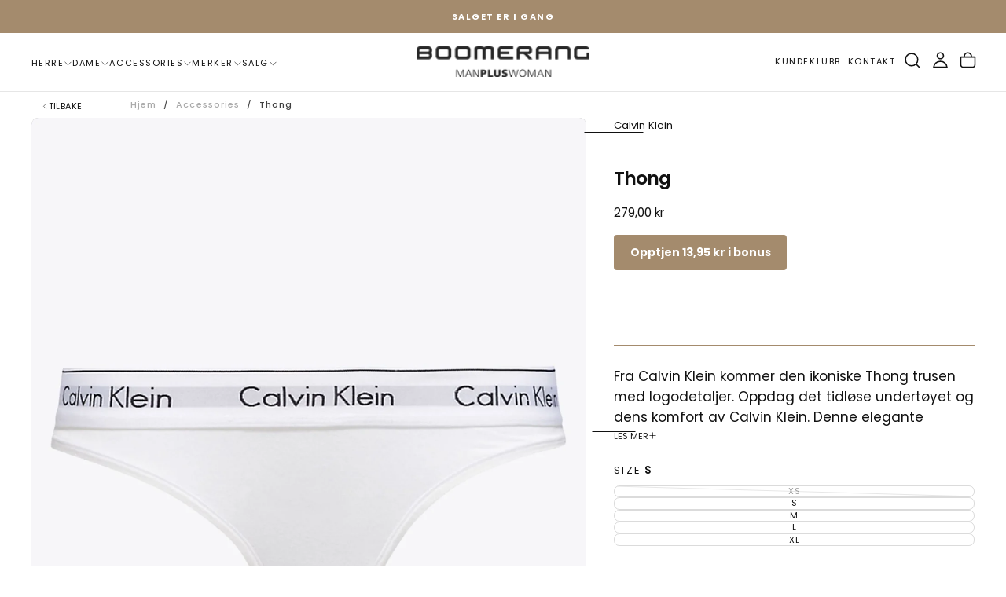

--- FILE ---
content_type: text/html; charset=utf-8
request_url: https://boomerang.no/products/8094224-thong
body_size: 36543
content:
<!doctype html><html class="no-js" lang="nb" >
  <head>
    <meta charset="utf-8">
    <meta http-equiv="X-UA-Compatible" content="IE=edge">
    <meta name="viewport" content="width=device-width,initial-scale=1">
    <meta name="theme-color" content="">
    <link rel="canonical" href="https://boomerang.no/products/8094224-thong">
    <link rel="preconnect" href="https://cdn.shopify.com" crossorigin><link rel="icon" type="image/png" href="//boomerang.no/cdn/shop/files/logo_favicon.png?crop=center&height=32&v=1614288246&width=32"><link rel="preconnect" href="https://fonts.shopifycdn.com" crossorigin>

<title>
  Thong

    &ndash; Boomerang</title><meta name="description" content="Fra Calvin Klein kommer den ikoniske Thong trusen med logodetaljer. Oppdag det tidløse undertøyet og dens komfort av Calvin Klein. Denne elegante stringtrusen er en del av Calvin Kleins ikoniske undertøyskolleksjon, og er laget med fokus på både stil og komfort. Det minimalistiske designet er kombinert med et bredt ela"><meta property="og:site_name" content="Boomerang">
<meta property="og:url" content="https://boomerang.no/products/8094224-thong">
<meta property="og:title" content="Thong">
<meta property="og:type" content="product">
<meta property="og:description" content="Fra Calvin Klein kommer den ikoniske Thong trusen med logodetaljer. Oppdag det tidløse undertøyet og dens komfort av Calvin Klein. Denne elegante stringtrusen er en del av Calvin Kleins ikoniske undertøyskolleksjon, og er laget med fokus på både stil og komfort. Det minimalistiske designet er kombinert med et bredt ela"><meta property="og:image" content="http://boomerang.no/cdn/shop/files/ef54e3a9-8988-4e3e-9478-c9fb14882c28.jpg?v=1757154431">
  <meta property="og:image:secure_url" content="https://boomerang.no/cdn/shop/files/ef54e3a9-8988-4e3e-9478-c9fb14882c28.jpg?v=1757154431">
  <meta property="og:image:width" content="1440">
  <meta property="og:image:height" content="1920"><meta property="og:price:amount" content="279,00">
  <meta property="og:price:currency" content="NOK"><meta name="twitter:card" content="summary_large_image">
<meta name="twitter:title" content="Thong">
<meta name="twitter:description" content="Fra Calvin Klein kommer den ikoniske Thong trusen med logodetaljer. Oppdag det tidløse undertøyet og dens komfort av Calvin Klein. Denne elegante stringtrusen er en del av Calvin Kleins ikoniske undertøyskolleksjon, og er laget med fokus på både stil og komfort. Det minimalistiske designet er kombinert med et bredt ela">

    <script src="//boomerang.no/cdn/shop/t/35/assets/swiper-bundle.min.js?v=76204931248172345031765572822" defer="defer"></script>
    <script src="//boomerang.no/cdn/shop/t/35/assets/bodyScrollLock.min.js?v=15890374805268084651765572789" defer="defer"></script>
    <script src="//boomerang.no/cdn/shop/t/35/assets/pubsub.js?v=47587058936531202851765572809" defer="defer"></script>
    <script src="//boomerang.no/cdn/shop/t/35/assets/global.js?v=170926312762306934001765572801" defer="defer"></script>
    <noscript>
      <style>
        img[loading='lazy'] { opacity: 1; }
      </style>
    </noscript>
    <script src="//boomerang.no/cdn/shop/t/35/assets/cookies.js?v=121601133523406246751765572799" defer="defer"></script>

    <script>window.performance && window.performance.mark && window.performance.mark('shopify.content_for_header.start');</script><meta name="google-site-verification" content="sXbiISk588HyDNtonGmbKlEVKvVulkqGmN0zjmODsM0">
<meta name="facebook-domain-verification" content="2q5izs5rym1ksopsy0ubzy96xnf4a5">
<meta id="shopify-digital-wallet" name="shopify-digital-wallet" content="/18724126771/digital_wallets/dialog">
<link rel="alternate" type="application/json+oembed" href="https://boomerang.no/products/8094224-thong.oembed">
<script async="async" src="/checkouts/internal/preloads.js?locale=nb-NO"></script>
<script id="shopify-features" type="application/json">{"accessToken":"8f525ddcaf37c370f3f6c6f03e294f35","betas":["rich-media-storefront-analytics"],"domain":"boomerang.no","predictiveSearch":true,"shopId":18724126771,"locale":"nb"}</script>
<script>var Shopify = Shopify || {};
Shopify.shop = "boomerang-as.myshopify.com";
Shopify.locale = "nb";
Shopify.currency = {"active":"NOK","rate":"1.0"};
Shopify.country = "NO";
Shopify.theme = {"name":"Oppdatert kopi av Boomerang 3.1 EXR DEV","id":184180343070,"schema_name":"Release","schema_version":"2.0.2","theme_store_id":2698,"role":"main"};
Shopify.theme.handle = "null";
Shopify.theme.style = {"id":null,"handle":null};
Shopify.cdnHost = "boomerang.no/cdn";
Shopify.routes = Shopify.routes || {};
Shopify.routes.root = "/";</script>
<script type="module">!function(o){(o.Shopify=o.Shopify||{}).modules=!0}(window);</script>
<script>!function(o){function n(){var o=[];function n(){o.push(Array.prototype.slice.apply(arguments))}return n.q=o,n}var t=o.Shopify=o.Shopify||{};t.loadFeatures=n(),t.autoloadFeatures=n()}(window);</script>
<script id="shop-js-analytics" type="application/json">{"pageType":"product"}</script>
<script defer="defer" async type="module" src="//boomerang.no/cdn/shopifycloud/shop-js/modules/v2/client.init-shop-cart-sync_40y2_k-7.nb.esm.js"></script>
<script defer="defer" async type="module" src="//boomerang.no/cdn/shopifycloud/shop-js/modules/v2/chunk.common_W2nX-Q13.esm.js"></script>
<script type="module">
  await import("//boomerang.no/cdn/shopifycloud/shop-js/modules/v2/client.init-shop-cart-sync_40y2_k-7.nb.esm.js");
await import("//boomerang.no/cdn/shopifycloud/shop-js/modules/v2/chunk.common_W2nX-Q13.esm.js");

  window.Shopify.SignInWithShop?.initShopCartSync?.({"fedCMEnabled":true,"windoidEnabled":true});

</script>
<script id="__st">var __st={"a":18724126771,"offset":3600,"reqid":"2f03bbdc-0811-4e1c-93c9-fdd5aa7c7945-1768465022","pageurl":"boomerang.no\/products\/8094224-thong","u":"b1dbfe3c1ded","p":"product","rtyp":"product","rid":8709925503262};</script>
<script>window.ShopifyPaypalV4VisibilityTracking = true;</script>
<script id="captcha-bootstrap">!function(){'use strict';const t='contact',e='account',n='new_comment',o=[[t,t],['blogs',n],['comments',n],[t,'customer']],c=[[e,'customer_login'],[e,'guest_login'],[e,'recover_customer_password'],[e,'create_customer']],r=t=>t.map((([t,e])=>`form[action*='/${t}']:not([data-nocaptcha='true']) input[name='form_type'][value='${e}']`)).join(','),a=t=>()=>t?[...document.querySelectorAll(t)].map((t=>t.form)):[];function s(){const t=[...o],e=r(t);return a(e)}const i='password',u='form_key',d=['recaptcha-v3-token','g-recaptcha-response','h-captcha-response',i],f=()=>{try{return window.sessionStorage}catch{return}},m='__shopify_v',_=t=>t.elements[u];function p(t,e,n=!1){try{const o=window.sessionStorage,c=JSON.parse(o.getItem(e)),{data:r}=function(t){const{data:e,action:n}=t;return t[m]||n?{data:e,action:n}:{data:t,action:n}}(c);for(const[e,n]of Object.entries(r))t.elements[e]&&(t.elements[e].value=n);n&&o.removeItem(e)}catch(o){console.error('form repopulation failed',{error:o})}}const l='form_type',E='cptcha';function T(t){t.dataset[E]=!0}const w=window,h=w.document,L='Shopify',v='ce_forms',y='captcha';let A=!1;((t,e)=>{const n=(g='f06e6c50-85a8-45c8-87d0-21a2b65856fe',I='https://cdn.shopify.com/shopifycloud/storefront-forms-hcaptcha/ce_storefront_forms_captcha_hcaptcha.v1.5.2.iife.js',D={infoText:'Beskyttet av hCaptcha',privacyText:'Personvern',termsText:'Vilkår'},(t,e,n)=>{const o=w[L][v],c=o.bindForm;if(c)return c(t,g,e,D).then(n);var r;o.q.push([[t,g,e,D],n]),r=I,A||(h.body.append(Object.assign(h.createElement('script'),{id:'captcha-provider',async:!0,src:r})),A=!0)});var g,I,D;w[L]=w[L]||{},w[L][v]=w[L][v]||{},w[L][v].q=[],w[L][y]=w[L][y]||{},w[L][y].protect=function(t,e){n(t,void 0,e),T(t)},Object.freeze(w[L][y]),function(t,e,n,w,h,L){const[v,y,A,g]=function(t,e,n){const i=e?o:[],u=t?c:[],d=[...i,...u],f=r(d),m=r(i),_=r(d.filter((([t,e])=>n.includes(e))));return[a(f),a(m),a(_),s()]}(w,h,L),I=t=>{const e=t.target;return e instanceof HTMLFormElement?e:e&&e.form},D=t=>v().includes(t);t.addEventListener('submit',(t=>{const e=I(t);if(!e)return;const n=D(e)&&!e.dataset.hcaptchaBound&&!e.dataset.recaptchaBound,o=_(e),c=g().includes(e)&&(!o||!o.value);(n||c)&&t.preventDefault(),c&&!n&&(function(t){try{if(!f())return;!function(t){const e=f();if(!e)return;const n=_(t);if(!n)return;const o=n.value;o&&e.removeItem(o)}(t);const e=Array.from(Array(32),(()=>Math.random().toString(36)[2])).join('');!function(t,e){_(t)||t.append(Object.assign(document.createElement('input'),{type:'hidden',name:u})),t.elements[u].value=e}(t,e),function(t,e){const n=f();if(!n)return;const o=[...t.querySelectorAll(`input[type='${i}']`)].map((({name:t})=>t)),c=[...d,...o],r={};for(const[a,s]of new FormData(t).entries())c.includes(a)||(r[a]=s);n.setItem(e,JSON.stringify({[m]:1,action:t.action,data:r}))}(t,e)}catch(e){console.error('failed to persist form',e)}}(e),e.submit())}));const S=(t,e)=>{t&&!t.dataset[E]&&(n(t,e.some((e=>e===t))),T(t))};for(const o of['focusin','change'])t.addEventListener(o,(t=>{const e=I(t);D(e)&&S(e,y())}));const B=e.get('form_key'),M=e.get(l),P=B&&M;t.addEventListener('DOMContentLoaded',(()=>{const t=y();if(P)for(const e of t)e.elements[l].value===M&&p(e,B);[...new Set([...A(),...v().filter((t=>'true'===t.dataset.shopifyCaptcha))])].forEach((e=>S(e,t)))}))}(h,new URLSearchParams(w.location.search),n,t,e,['guest_login'])})(!1,!0)}();</script>
<script integrity="sha256-4kQ18oKyAcykRKYeNunJcIwy7WH5gtpwJnB7kiuLZ1E=" data-source-attribution="shopify.loadfeatures" defer="defer" src="//boomerang.no/cdn/shopifycloud/storefront/assets/storefront/load_feature-a0a9edcb.js" crossorigin="anonymous"></script>
<script data-source-attribution="shopify.dynamic_checkout.dynamic.init">var Shopify=Shopify||{};Shopify.PaymentButton=Shopify.PaymentButton||{isStorefrontPortableWallets:!0,init:function(){window.Shopify.PaymentButton.init=function(){};var t=document.createElement("script");t.src="https://boomerang.no/cdn/shopifycloud/portable-wallets/latest/portable-wallets.nb.js",t.type="module",document.head.appendChild(t)}};
</script>
<script data-source-attribution="shopify.dynamic_checkout.buyer_consent">
  function portableWalletsHideBuyerConsent(e){var t=document.getElementById("shopify-buyer-consent"),n=document.getElementById("shopify-subscription-policy-button");t&&n&&(t.classList.add("hidden"),t.setAttribute("aria-hidden","true"),n.removeEventListener("click",e))}function portableWalletsShowBuyerConsent(e){var t=document.getElementById("shopify-buyer-consent"),n=document.getElementById("shopify-subscription-policy-button");t&&n&&(t.classList.remove("hidden"),t.removeAttribute("aria-hidden"),n.addEventListener("click",e))}window.Shopify?.PaymentButton&&(window.Shopify.PaymentButton.hideBuyerConsent=portableWalletsHideBuyerConsent,window.Shopify.PaymentButton.showBuyerConsent=portableWalletsShowBuyerConsent);
</script>
<script>
  function portableWalletsCleanup(e){e&&e.src&&console.error("Failed to load portable wallets script "+e.src);var t=document.querySelectorAll("shopify-accelerated-checkout .shopify-payment-button__skeleton, shopify-accelerated-checkout-cart .wallet-cart-button__skeleton"),e=document.getElementById("shopify-buyer-consent");for(let e=0;e<t.length;e++)t[e].remove();e&&e.remove()}function portableWalletsNotLoadedAsModule(e){e instanceof ErrorEvent&&"string"==typeof e.message&&e.message.includes("import.meta")&&"string"==typeof e.filename&&e.filename.includes("portable-wallets")&&(window.removeEventListener("error",portableWalletsNotLoadedAsModule),window.Shopify.PaymentButton.failedToLoad=e,"loading"===document.readyState?document.addEventListener("DOMContentLoaded",window.Shopify.PaymentButton.init):window.Shopify.PaymentButton.init())}window.addEventListener("error",portableWalletsNotLoadedAsModule);
</script>

<script type="module" src="https://boomerang.no/cdn/shopifycloud/portable-wallets/latest/portable-wallets.nb.js" onError="portableWalletsCleanup(this)" crossorigin="anonymous"></script>
<script nomodule>
  document.addEventListener("DOMContentLoaded", portableWalletsCleanup);
</script>

<link id="shopify-accelerated-checkout-styles" rel="stylesheet" media="screen" href="https://boomerang.no/cdn/shopifycloud/portable-wallets/latest/accelerated-checkout-backwards-compat.css" crossorigin="anonymous">
<style id="shopify-accelerated-checkout-cart">
        #shopify-buyer-consent {
  margin-top: 1em;
  display: inline-block;
  width: 100%;
}

#shopify-buyer-consent.hidden {
  display: none;
}

#shopify-subscription-policy-button {
  background: none;
  border: none;
  padding: 0;
  text-decoration: underline;
  font-size: inherit;
  cursor: pointer;
}

#shopify-subscription-policy-button::before {
  box-shadow: none;
}

      </style>

<script>window.performance && window.performance.mark && window.performance.mark('shopify.content_for_header.end');</script>
<style data-shopify>/* typography - body */
  @font-face {
  font-family: Poppins;
  font-weight: 400;
  font-style: normal;
  font-display: swap;
  src: url("//boomerang.no/cdn/fonts/poppins/poppins_n4.0ba78fa5af9b0e1a374041b3ceaadf0a43b41362.woff2") format("woff2"),
       url("//boomerang.no/cdn/fonts/poppins/poppins_n4.214741a72ff2596839fc9760ee7a770386cf16ca.woff") format("woff");
}

  @font-face {
  font-family: Poppins;
  font-weight: 400;
  font-style: normal;
  font-display: swap;
  src: url("//boomerang.no/cdn/fonts/poppins/poppins_n4.0ba78fa5af9b0e1a374041b3ceaadf0a43b41362.woff2") format("woff2"),
       url("//boomerang.no/cdn/fonts/poppins/poppins_n4.214741a72ff2596839fc9760ee7a770386cf16ca.woff") format("woff");
}

  @font-face {
  font-family: Poppins;
  font-weight: 500;
  font-style: normal;
  font-display: swap;
  src: url("//boomerang.no/cdn/fonts/poppins/poppins_n5.ad5b4b72b59a00358afc706450c864c3c8323842.woff2") format("woff2"),
       url("//boomerang.no/cdn/fonts/poppins/poppins_n5.33757fdf985af2d24b32fcd84c9a09224d4b2c39.woff") format("woff");
}

  @font-face {
  font-family: Poppins;
  font-weight: 600;
  font-style: normal;
  font-display: swap;
  src: url("//boomerang.no/cdn/fonts/poppins/poppins_n6.aa29d4918bc243723d56b59572e18228ed0786f6.woff2") format("woff2"),
       url("//boomerang.no/cdn/fonts/poppins/poppins_n6.5f815d845fe073750885d5b7e619ee00e8111208.woff") format("woff");
}

  @font-face {
  font-family: Poppins;
  font-weight: 700;
  font-style: normal;
  font-display: swap;
  src: url("//boomerang.no/cdn/fonts/poppins/poppins_n7.56758dcf284489feb014a026f3727f2f20a54626.woff2") format("woff2"),
       url("//boomerang.no/cdn/fonts/poppins/poppins_n7.f34f55d9b3d3205d2cd6f64955ff4b36f0cfd8da.woff") format("woff");
}


  /* typography - body italic */
  @font-face {
  font-family: Poppins;
  font-weight: 400;
  font-style: italic;
  font-display: swap;
  src: url("//boomerang.no/cdn/fonts/poppins/poppins_i4.846ad1e22474f856bd6b81ba4585a60799a9f5d2.woff2") format("woff2"),
       url("//boomerang.no/cdn/fonts/poppins/poppins_i4.56b43284e8b52fc64c1fd271f289a39e8477e9ec.woff") format("woff");
}

  @font-face {
  font-family: Poppins;
  font-weight: 700;
  font-style: italic;
  font-display: swap;
  src: url("//boomerang.no/cdn/fonts/poppins/poppins_i7.42fd71da11e9d101e1e6c7932199f925f9eea42d.woff2") format("woff2"),
       url("//boomerang.no/cdn/fonts/poppins/poppins_i7.ec8499dbd7616004e21155106d13837fff4cf556.woff") format("woff");
}


  /* typography - heading */
  @font-face {
  font-family: Poppins;
  font-weight: 400;
  font-style: normal;
  font-display: swap;
  src: url("//boomerang.no/cdn/fonts/poppins/poppins_n4.0ba78fa5af9b0e1a374041b3ceaadf0a43b41362.woff2") format("woff2"),
       url("//boomerang.no/cdn/fonts/poppins/poppins_n4.214741a72ff2596839fc9760ee7a770386cf16ca.woff") format("woff");
}

  @font-face {
  font-family: Poppins;
  font-weight: 400;
  font-style: normal;
  font-display: swap;
  src: url("//boomerang.no/cdn/fonts/poppins/poppins_n4.0ba78fa5af9b0e1a374041b3ceaadf0a43b41362.woff2") format("woff2"),
       url("//boomerang.no/cdn/fonts/poppins/poppins_n4.214741a72ff2596839fc9760ee7a770386cf16ca.woff") format("woff");
}

  @font-face {
  font-family: Poppins;
  font-weight: 500;
  font-style: normal;
  font-display: swap;
  src: url("//boomerang.no/cdn/fonts/poppins/poppins_n5.ad5b4b72b59a00358afc706450c864c3c8323842.woff2") format("woff2"),
       url("//boomerang.no/cdn/fonts/poppins/poppins_n5.33757fdf985af2d24b32fcd84c9a09224d4b2c39.woff") format("woff");
}

  @font-face {
  font-family: Poppins;
  font-weight: 600;
  font-style: normal;
  font-display: swap;
  src: url("//boomerang.no/cdn/fonts/poppins/poppins_n6.aa29d4918bc243723d56b59572e18228ed0786f6.woff2") format("woff2"),
       url("//boomerang.no/cdn/fonts/poppins/poppins_n6.5f815d845fe073750885d5b7e619ee00e8111208.woff") format("woff");
}

  @font-face {
  font-family: Poppins;
  font-weight: 700;
  font-style: normal;
  font-display: swap;
  src: url("//boomerang.no/cdn/fonts/poppins/poppins_n7.56758dcf284489feb014a026f3727f2f20a54626.woff2") format("woff2"),
       url("//boomerang.no/cdn/fonts/poppins/poppins_n7.f34f55d9b3d3205d2cd6f64955ff4b36f0cfd8da.woff") format("woff");
}


  /* typography - italic */
  @font-face {
  font-family: Cormorant;
  font-weight: 400;
  font-style: italic;
  font-display: swap;
  src: url("//boomerang.no/cdn/fonts/cormorant/cormorant_i4.0b95f138bb9694e184a2ebaf079dd59cf448e2d3.woff2") format("woff2"),
       url("//boomerang.no/cdn/fonts/cormorant/cormorant_i4.75684eb0a368d69688996f5f8e72c62747e6c249.woff") format("woff");
}

  @font-face {
  font-family: Cormorant;
  font-weight: 400;
  font-style: italic;
  font-display: swap;
  src: url("//boomerang.no/cdn/fonts/cormorant/cormorant_i4.0b95f138bb9694e184a2ebaf079dd59cf448e2d3.woff2") format("woff2"),
       url("//boomerang.no/cdn/fonts/cormorant/cormorant_i4.75684eb0a368d69688996f5f8e72c62747e6c249.woff") format("woff");
}

  @font-face {
  font-family: Cormorant;
  font-weight: 500;
  font-style: italic;
  font-display: swap;
  src: url("//boomerang.no/cdn/fonts/cormorant/cormorant_i5.5f44803b5f0edb410d154f596e709a324a72bde3.woff2") format("woff2"),
       url("//boomerang.no/cdn/fonts/cormorant/cormorant_i5.a529d8c487f1e4d284473cc4a5502e52c8de247f.woff") format("woff");
}

  @font-face {
  font-family: Cormorant;
  font-weight: 600;
  font-style: italic;
  font-display: swap;
  src: url("//boomerang.no/cdn/fonts/cormorant/cormorant_i6.d9cec4523bc4837b1c96b94ecf1a29351fbd8199.woff2") format("woff2"),
       url("//boomerang.no/cdn/fonts/cormorant/cormorant_i6.d18564a4f17d4e508a5eefe333645fbb7817d176.woff") format("woff");
}

  @font-face {
  font-family: Cormorant;
  font-weight: 700;
  font-style: italic;
  font-display: swap;
  src: url("//boomerang.no/cdn/fonts/cormorant/cormorant_i7.fa6e55789218717259c80e332e32b03d0c0e36e1.woff2") format("woff2"),
       url("//boomerang.no/cdn/fonts/cormorant/cormorant_i7.b5766b6262212587af58cec3328f4ffbc7c29531.woff") format("woff");
}


  /* typography - button */
  @font-face {
  font-family: Poppins;
  font-weight: 400;
  font-style: normal;
  font-display: swap;
  src: url("//boomerang.no/cdn/fonts/poppins/poppins_n4.0ba78fa5af9b0e1a374041b3ceaadf0a43b41362.woff2") format("woff2"),
       url("//boomerang.no/cdn/fonts/poppins/poppins_n4.214741a72ff2596839fc9760ee7a770386cf16ca.woff") format("woff");
}

  @font-face {
  font-family: Poppins;
  font-weight: 400;
  font-style: normal;
  font-display: swap;
  src: url("//boomerang.no/cdn/fonts/poppins/poppins_n4.0ba78fa5af9b0e1a374041b3ceaadf0a43b41362.woff2") format("woff2"),
       url("//boomerang.no/cdn/fonts/poppins/poppins_n4.214741a72ff2596839fc9760ee7a770386cf16ca.woff") format("woff");
}

  @font-face {
  font-family: Poppins;
  font-weight: 500;
  font-style: normal;
  font-display: swap;
  src: url("//boomerang.no/cdn/fonts/poppins/poppins_n5.ad5b4b72b59a00358afc706450c864c3c8323842.woff2") format("woff2"),
       url("//boomerang.no/cdn/fonts/poppins/poppins_n5.33757fdf985af2d24b32fcd84c9a09224d4b2c39.woff") format("woff");
}

  @font-face {
  font-family: Poppins;
  font-weight: 600;
  font-style: normal;
  font-display: swap;
  src: url("//boomerang.no/cdn/fonts/poppins/poppins_n6.aa29d4918bc243723d56b59572e18228ed0786f6.woff2") format("woff2"),
       url("//boomerang.no/cdn/fonts/poppins/poppins_n6.5f815d845fe073750885d5b7e619ee00e8111208.woff") format("woff");
}

  @font-face {
  font-family: Poppins;
  font-weight: 700;
  font-style: normal;
  font-display: swap;
  src: url("//boomerang.no/cdn/fonts/poppins/poppins_n7.56758dcf284489feb014a026f3727f2f20a54626.woff2") format("woff2"),
       url("//boomerang.no/cdn/fonts/poppins/poppins_n7.f34f55d9b3d3205d2cd6f64955ff4b36f0cfd8da.woff") format("woff");
}


  
  :root,

    

  .color-scheme-1 {
    --color-background: 255,255,255;
    --gradient-background: #ffffff;

    --color-background-contrast: 191,191,191;
    --color-shadow: 17,17,17;

    /* typography */
    --color-primary-text: 17,17,17;
    --color-secondary-text: 17,17,17;
    --color-heading-text: 17,17,17;

    --color-foreground: 17,17,17;

    /* buttons */
    --color-filled-button: 164,139,109;
    --color-filled-button-text: 255,255,255;
    --color-outlined-button: 255,255,255;
    --color-outlined-button-text: 164,139,109;

    --color-button-text: 255,255,255;

    /* other elements */
    --color-link: 17,17,17;
    --color-border: 164,139,109;
    --alpha-border: 1;

    --color-tag-foreground: 255,255,255;
    --color-tag-background: 94,90,89;

    --color-progress-bar: 101,112,110;
    --color-placeholder: 171,171,171;
    --color-rating-stars: 0,0,0;

    --color-button-swiper: 164,139,109;
  }
  
  

    

  .color-scheme-2 {
    --color-background: 101,112,110;
    --gradient-background: #65706e;

    --color-background-contrast: 41,45,44;
    --color-shadow: 17,17,17;

    /* typography */
    --color-primary-text: 255,255,255;
    --color-secondary-text: 17,17,17;
    --color-heading-text: 255,255,255;

    --color-foreground: 255,255,255;

    /* buttons */
    --color-filled-button: 255,255,255;
    --color-filled-button-text: 17,17,17;
    --color-outlined-button: 101,112,110;
    --color-outlined-button-text: 255,255,255;

    --color-button-text: 17,17,17;

    /* other elements */
    --color-link: 255,255,255;
    --color-border: 235,235,235;
    --alpha-border: 1;

    --color-tag-foreground: 255,255,255;
    --color-tag-background: 17,17,17;

    --color-progress-bar: 101,112,110;
    --color-placeholder: 242,243,247;
    --color-rating-stars: 0,0,0;

    --color-button-swiper: 255,255,255;
  }
  
  

    

  .color-scheme-3 {
    --color-background: 136,148,146;
    --gradient-background: #889492;

    --color-background-contrast: 74,82,81;
    --color-shadow: 17,17,17;

    /* typography */
    --color-primary-text: 19,45,64;
    --color-secondary-text: 255,255,255;
    --color-heading-text: 19,45,64;

    --color-foreground: 19,45,64;

    /* buttons */
    --color-filled-button: 19,45,64;
    --color-filled-button-text: 255,255,255;
    --color-outlined-button: 136,148,146;
    --color-outlined-button-text: 19,45,64;

    --color-button-text: 255,255,255;

    /* other elements */
    --color-link: 19,45,64;
    --color-border: 235,235,235;
    --alpha-border: 1;

    --color-tag-foreground: 255,255,255;
    --color-tag-background: 19,45,64;

    --color-progress-bar: 19,45,64;
    --color-placeholder: 242,243,247;
    --color-rating-stars: 0,0,0;

    --color-button-swiper: 19,45,64;
  }
  
  

    

  .color-scheme-4 {
    --color-background: 176,185,183;
    --gradient-background: #b0b9b7;

    --color-background-contrast: 110,124,121;
    --color-shadow: 17,17,17;

    /* typography */
    --color-primary-text: 17,17,17;
    --color-secondary-text: 255,255,255;
    --color-heading-text: 17,17,17;

    --color-foreground: 17,17,17;

    /* buttons */
    --color-filled-button: 17,17,17;
    --color-filled-button-text: 176,185,183;
    --color-outlined-button: 176,185,183;
    --color-outlined-button-text: 17,17,17;

    --color-button-text: 176,185,183;

    /* other elements */
    --color-link: 17,17,17;
    --color-border: 235,235,235;
    --alpha-border: 1;

    --color-tag-foreground: 255,255,255;
    --color-tag-background: 17,17,17;

    --color-progress-bar: 176,185,183;
    --color-placeholder: 242,243,247;
    --color-rating-stars: 0,0,0;

    --color-button-swiper: 17,17,17;
  }
  
  

    

  .color-scheme-5 {
    --color-background: 255,255,255;
    --gradient-background: #ffffff;

    --color-background-contrast: 191,191,191;
    --color-shadow: 17,17,17;

    /* typography */
    --color-primary-text: 255,255,255;
    --color-secondary-text: 255,255,255;
    --color-heading-text: 255,255,255;

    --color-foreground: 255,255,255;

    /* buttons */
    --color-filled-button: 164,139,109;
    --color-filled-button-text: 164,139,109;
    --color-outlined-button: 255,255,255;
    --color-outlined-button-text: 17,17,17;

    --color-button-text: 164,139,109;

    /* other elements */
    --color-link: 17,17,17;
    --color-border: 235,235,235;
    --alpha-border: 1;

    --color-tag-foreground: 17,17,17;
    --color-tag-background: 255,255,255;

    --color-progress-bar: 17,17,17;
    --color-placeholder: 242,243,247;
    --color-rating-stars: 0,0,0;

    --color-button-swiper: 164,139,109;
  }
  
  

    

  .color-scheme-6 {
    --color-background: 164,139,109;
    --gradient-background: #a48b6d;

    --color-background-contrast: 90,74,56;
    --color-shadow: 255,255,255;

    /* typography */
    --color-primary-text: 255,255,255;
    --color-secondary-text: 255,255,255;
    --color-heading-text: 255,255,255;

    --color-foreground: 255,255,255;

    /* buttons */
    --color-filled-button: 255,255,255;
    --color-filled-button-text: 255,255,255;
    --color-outlined-button: 164,139,109;
    --color-outlined-button-text: 255,255,255;

    --color-button-text: 255,255,255;

    /* other elements */
    --color-link: 255,255,255;
    --color-border: 255,255,255;
    --alpha-border: 1;

    --color-tag-foreground: 255,255,255;
    --color-tag-background: 255,255,255;

    --color-progress-bar: 255,255,255;
    --color-placeholder: 255,255,255;
    --color-rating-stars: 0,0,0;

    --color-button-swiper: 255,255,255;
  }
  
  

    

  .color-scheme-7 {
    --color-background: 228,116,36;
    --gradient-background: #e47424;

    --color-background-contrast: 122,59,15;
    --color-shadow: 17,17,17;

    /* typography */
    --color-primary-text: 255,255,255;
    --color-secondary-text: 255,255,255;
    --color-heading-text: 255,255,255;

    --color-foreground: 255,255,255;

    /* buttons */
    --color-filled-button: 17,17,17;
    --color-filled-button-text: 255,255,255;
    --color-outlined-button: 228,116,36;
    --color-outlined-button-text: 255,255,255;

    --color-button-text: 255,255,255;

    /* other elements */
    --color-link: 17,17,17;
    --color-border: 235,235,235;
    --alpha-border: 1;

    --color-tag-foreground: 255,255,255;
    --color-tag-background: 17,17,17;

    --color-progress-bar: 101,112,110;
    --color-placeholder: 242,243,247;
    --color-rating-stars: 0,0,0;

    --color-button-swiper: 17,17,17;
  }
  
  

    

  .color-scheme-8 {
    --color-background: 164,139,109;
    --gradient-background: #a48b6d;

    --color-background-contrast: 90,74,56;
    --color-shadow: 17,17,17;

    /* typography */
    --color-primary-text: 255,255,255;
    --color-secondary-text: 255,255,255;
    --color-heading-text: 255,255,255;

    --color-foreground: 255,255,255;

    /* buttons */
    --color-filled-button: 17,17,17;
    --color-filled-button-text: 255,255,255;
    --color-outlined-button: 164,139,109;
    --color-outlined-button-text: 17,17,17;

    --color-button-text: 255,255,255;

    /* other elements */
    --color-link: 17,17,17;
    --color-border: 235,235,235;
    --alpha-border: 1;

    --color-tag-foreground: 255,255,255;
    --color-tag-background: 17,17,17;

    --color-progress-bar: 101,112,110;
    --color-placeholder: 242,243,247;
    --color-rating-stars: 0,0,0;

    --color-button-swiper: 17,17,17;
  }
  
  

    

  .color-scheme-44f452e2-af04-4303-979f-55aeb30b0c1e {
    --color-background: 255,255,255;
    --gradient-background: #ffffff;

    --color-background-contrast: 191,191,191;
    --color-shadow: 17,17,17;

    /* typography */
    --color-primary-text: 0,0,0;
    --color-secondary-text: 0,0,0;
    --color-heading-text: 0,0,0;

    --color-foreground: 0,0,0;

    /* buttons */
    --color-filled-button: 164,139,109;
    --color-filled-button-text: 255,255,255;
    --color-outlined-button: 255,255,255;
    --color-outlined-button-text: 255,255,255;

    --color-button-text: 255,255,255;

    /* other elements */
    --color-link: 17,17,17;
    --color-border: 255,255,255;
    --alpha-border: 1;

    --color-tag-foreground: 0,0,0;
    --color-tag-background: 94,90,89;

    --color-progress-bar: 101,112,110;
    --color-placeholder: 171,171,171;
    --color-rating-stars: 164,139,109;

    --color-button-swiper: 164,139,109;
  }
  
  

    

  .color-scheme-bd0dfe98-fcbe-4bb8-a90e-1f77d3288136 {
    --color-background: 164,139,109;
    --gradient-background: #a48b6d;

    --color-background-contrast: 90,74,56;
    --color-shadow: 17,17,17;

    /* typography */
    --color-primary-text: 255,255,255;
    --color-secondary-text: 255,255,255;
    --color-heading-text: 255,255,255;

    --color-foreground: 255,255,255;

    /* buttons */
    --color-filled-button: 249,247,245;
    --color-filled-button-text: 164,139,109;
    --color-outlined-button: 164,139,109;
    --color-outlined-button-text: 255,255,255;

    --color-button-text: 164,139,109;

    /* other elements */
    --color-link: 255,255,255;
    --color-border: 164,139,109;
    --alpha-border: 1;

    --color-tag-foreground: 164,139,109;
    --color-tag-background: 94,90,89;

    --color-progress-bar: 101,112,110;
    --color-placeholder: 171,171,171;
    --color-rating-stars: 0,0,0;

    --color-button-swiper: 249,247,245;
  }
  
  

    

  .color-scheme-a624a4b8-c085-4fb7-8111-5bc4aa9ab615 {
    --color-background: 255,255,255;
    --gradient-background: #ffffff;

    --color-background-contrast: 191,191,191;
    --color-shadow: 17,17,17;

    /* typography */
    --color-primary-text: 17,17,17;
    --color-secondary-text: 17,17,17;
    --color-heading-text: 17,17,17;

    --color-foreground: 17,17,17;

    /* buttons */
    --color-filled-button: 164,139,109;
    --color-filled-button-text: 255,255,255;
    --color-outlined-button: 255,255,255;
    --color-outlined-button-text: 164,139,109;

    --color-button-text: 255,255,255;

    /* other elements */
    --color-link: 17,17,17;
    --color-border: 164,139,109;
    --alpha-border: 1;

    --color-tag-foreground: 255,255,255;
    --color-tag-background: 94,90,89;

    --color-progress-bar: 101,112,110;
    --color-placeholder: 171,171,171;
    --color-rating-stars: 0,0,0;

    --color-button-swiper: 164,139,109;
  }
  
  

    

  .color-scheme-b858e6ff-3179-43ff-994b-6bac2a1f5a0b {
    --color-background: 171,149,121;
    --gradient-background: #ab9579;

    --color-background-contrast: 101,85,63;
    --color-shadow: 17,17,17;

    /* typography */
    --color-primary-text: 255,255,255;
    --color-secondary-text: 255,255,255;
    --color-heading-text: 255,255,255;

    --color-foreground: 255,255,255;

    /* buttons */
    --color-filled-button: 164,139,109;
    --color-filled-button-text: 255,255,255;
    --color-outlined-button: 171,149,121;
    --color-outlined-button-text: 164,139,109;

    --color-button-text: 255,255,255;

    /* other elements */
    --color-link: 17,17,17;
    --color-border: 164,139,109;
    --alpha-border: 1;

    --color-tag-foreground: 255,255,255;
    --color-tag-background: 94,90,89;

    --color-progress-bar: 101,112,110;
    --color-placeholder: 171,171,171;
    --color-rating-stars: 0,0,0;

    --color-button-swiper: 164,139,109;
  }
  
  

    

  .color-scheme-cffb2350-c8f6-4d57-9daa-436ae8954cb3 {
    --color-background: 255,255,255;
    --gradient-background: #ffffff;

    --color-background-contrast: 191,191,191;
    --color-shadow: 17,17,17;

    /* typography */
    --color-primary-text: 17,17,17;
    --color-secondary-text: 17,17,17;
    --color-heading-text: 17,17,17;

    --color-foreground: 17,17,17;

    /* buttons */
    --color-filled-button: 164,139,109;
    --color-filled-button-text: 255,255,255;
    --color-outlined-button: 255,255,255;
    --color-outlined-button-text: 164,139,109;

    --color-button-text: 255,255,255;

    /* other elements */
    --color-link: 17,17,17;
    --color-border: 164,139,109;
    --alpha-border: 1;

    --color-tag-foreground: 255,255,255;
    --color-tag-background: 94,90,89;

    --color-progress-bar: 101,112,110;
    --color-placeholder: 171,171,171;
    --color-rating-stars: 0,0,0;

    --color-button-swiper: 164,139,109;
  }
  

  body, .color-scheme-1, .color-scheme-2, .color-scheme-3, .color-scheme-4, .color-scheme-5, .color-scheme-6, .color-scheme-7, .color-scheme-8, .color-scheme-44f452e2-af04-4303-979f-55aeb30b0c1e, .color-scheme-bd0dfe98-fcbe-4bb8-a90e-1f77d3288136, .color-scheme-a624a4b8-c085-4fb7-8111-5bc4aa9ab615, .color-scheme-b858e6ff-3179-43ff-994b-6bac2a1f5a0b, .color-scheme-cffb2350-c8f6-4d57-9daa-436ae8954cb3 {
    color: rgba(var(--color-foreground), 1);
    background-color: rgb(var(--color-background));
  }

  :root {
    /* default values */
    --announcement-bars-before-header-heights: 40px;
    --announcement-bars-before-header-visible-heights: 40px;
    --header-height: 65px;
    --announcement-bar-height: 40px;
    --header-top-position: calc(var(--header-height) + var(--announcement-bars-before-header-heights));
    --header-group-height: 65px;

    /* typography - heading */
    --font-heading-family: Poppins, sans-serif;
    --font-heading-style: normal;
    --font-heading-weight: 400;

    --font-heading-scale: 1.0;
    --font-heading-letter-spacing: -0.04em;
    --font-heading-text-transform: none;
    --font-heading-word-break: break-word;

    /* typography - body */
    --font-body-family: Poppins, sans-serif;
    --font-body-style: normal;
    --font-body-weight: 400;

    --font-body-scale: 1.1;
    --font-body-letter-spacing: -0.04em;

    /* typography - italic */
    --font-italic-family: Cormorant, serif;
    --font-italic-style: italic;
    --font-italic-weight: 400;
    --font-italic-scale: 1.2;

    /* typography - button */
    --font-button-family: Poppins, sans-serif;
    --font-button-style: normal;
    --font-button-weight: 400;

    --font-button-scale: 1.5;
    --font-button-letter-spacing: 0;
    --font-button-text-transform: capitalize;

    /* add 'arial' as a fallback font for rtl languages *//* font weights */
    --font-weight-normal: 400; /* 400 */
    --font-weight-medium: 500; /* 500 */
    --font-weight-semibold: 600; /* 600 */
    --font-weight-bold: 700; /* 700 */

    --font-weight-heading-normal: 400; /* 400 */
    --font-weight-heading-medium: 500; /* 500 */
    --font-weight-heading-semibold: 600; /* 600 */
    --font-weight-heading-bold: 700; /* 700 */

    --font-weight-button-normal: 400; /* 400 */
    --font-weight-button-medium: 500; /* 500 */

    /* digi-note-kk - is it possible to remove these? */
    --letter-spacing-extra-small: 0.05rem;
    --letter-spacing-small: 0.1rem;
    --letter-spacing-medium: 0.2rem;

    --letter-spacing-xxs: -0.04em;
    --letter-spacing-xs: -0.02em;
    --letter-spacing-sm: -0.01em;
    --letter-spacing-md: 0;
    --letter-spacing-lg: 0.01em;
    --letter-spacing-xl: 0.02em;
    --letter-spacing-xxl: 0.04em;

    /* typography - heading - start */
    --h1-multiplier: 4.7rem;
    --h2-multiplier: 3.6rem;
    --h3-multiplier: 2.7rem;
    --h4-multiplier: 2.1rem;
    --h5-multiplier: 1.6rem;
    --h6-multiplier: 1.2rem;

    /* lowercase headings need more line-height */
    
      --line-height-h1: 1.00;
      --line-height-h2: 1.00;
      --line-height-h3: 1.00;
      --line-height-h4: 1.00;
      --line-height-h5: 1.20;
      --line-height-h6: 1.20;
    
    /* typography - heading - end */

    --button-border-radius: 5rem;
    --button-text-transform: capitalize;
    --input-border-radius: 0.8rem;
    --button-action-border-radius: 0.8rem;
    --badge-border-radius: 0.4rem;

    --section-spacing-unit-size: 1.2rem;
    --spacing-unit-size: 1.2rem;
    --grid-spacing: 1.2rem;


    /* common colors */
    --color-success: #E45F5F;
    --color-alert: #F0B743;
    --color-error: #C25151;
    --color-price-accent: #EAF7FC;

    --color-white: #FFFFFF;
    --color-white-rgb: 255, 255, 255;
    --color-black: #111111;
    --color-black-rgb: 17, 17, 17;
    --color-light: #EBEBEB;
    --color-light-rgb: 235, 235, 235;

    --media-overlay-gradient: linear-gradient(180deg, rgba(0, 0, 0, 0) 0%, rgba(0, 0, 0, 0) 100%);
    --media-overlay-gradient-mobile: linear-gradient(180deg, rgba(0, 0, 0, 0) 0%, rgba(0, 0, 0, 0) 100%);

    --gradient-black: linear-gradient(180deg, rgba(0, 0, 0, 0) 0%, rgba(0, 0, 0, 0.2) 100%);
    --gradient-overlay-horizontal: linear-gradient(0deg, rgba(0, 0, 0, 0.2), rgba(0, 0, 0, 0.2));
    --color-popup-overlay: rgba(0, 0, 0, 0.5);

    --page-width: 1680px;
    --page-gutter: 1.6rem;

    --max-w-xxs-multiplier: 0.4694; /* 676px / 1440px = 0.4694 */
    --max-w-xs-multiplier: 0.5333;  /* 768px / 1440px = 0.5333 */
    --max-w-sm-multiplier: 0.6292;  /* 906px / 1440px = 0.6292 */
    --max-w-md-multiplier: 0.7111;  /* 1024px / 1440px = 0.7111 */
    --max-w-lg-multiplier: 0.7903;  /* 1138px / 1440px = 0.7903 */
    --max-w-xxl-multiplier: 0.9194; /* 1324px / 1440px = 0.9194 */

    --duration-short: 200ms;
    --duration-default: 300ms;
    --duration-long: 400ms;
    --duration-extra-long: 600ms;

    --z-header: 800;
    --z-modals: 900;
    --z-fab: 750;

    /* cards */
    --card-corner-radius: 0.8rem;
    --card-text-align: center;

    --card-aspect-ratio: 3/4;
    --card-media-aspect-ratio: 3 / 4;
    --card-media-object-fit: cover;

    --theme-js-animations-on-mobile: none;

    /* static values - start */
    --font-size-static-h1: 8.0rem;
    --font-size-static-h2: 6.1rem;
    --font-size-static-h3: 4.7rem;
    --font-size-static-h4: 3.6rem;
    --font-size-static-h5: 2.7rem;
    --font-size-static-h6: 2.1rem;
    --font-size-static-h7: 1.6rem;

    --font-size-static-xxs: 0.8rem;
    --font-size-static-xs: 1.0rem;
    --font-size-static-sm: 1.2rem;
    --font-size-static-md: 1.4rem;
    --font-size-static-lg: 1.6rem;
    --font-size-static-xl: 1.8rem;
    --font-size-static-xxl: 2.4rem;

    --line-height-static-xs: 1.00; /* don't use this value unless must */
    --line-height-static-sm: 1.25; /* most common and secure value */
    --line-height-static-md: 1.50;
    --line-height-static-lg: 2.25;
    --line-height-static-xl: 2.50;

    --spacing-unit-size-static: 1.6rem;
    /* static values - end */

    --product-card-option-button-size: 2.4rem;

    /* drawer */
    --drawer-transition-timing-function: cubic-bezier(0.74, -0.01, 0.26, 1);
    --drawer-transition-duration: 450ms;
  }

  @media screen and (min-width: 750px) {
    :root {
      --section-spacing-unit-size: 1.6rem;
      --spacing-unit-size: 1.2rem;
      --grid-spacing: 1.2rem;

      --page-gutter: 3.6rem;

      /* typography - heading - start */
      --h1-multiplier: 8.0rem;
      --h2-multiplier: 6.1rem;
      --h3-multiplier: 4.7rem;
      --h4-multiplier: 3.6rem;
      --h5-multiplier: 2.7rem;
      --h6-multiplier: 2.1rem;

      /* lowercase headings need more line-height */
      
        --line-height-h1: 1.00;
        --line-height-h2: 1.00;
        --line-height-h3: 1.00;
        --line-height-h4: 1.00;
        --line-height-h5: 1.00;
        --line-height-h6: 1.00;
      
      /* typography - heading - end */
    }
  }

   disable-animations
</style><link href="//boomerang.no/cdn/shop/t/35/assets/base.css?v=131518579679934769061765572789" rel="stylesheet" type="text/css" media="all" />
    <link href="//boomerang.no/cdn/shop/t/35/assets/swiper-bundle.min.css?v=138879063338843649161765572822" rel="stylesheet" type="text/css" media="all" />
    
    <link rel='stylesheet' href='//boomerang.no/cdn/shop/t/35/assets/component-drawer.css?v=170813754725703820251765572795' media='print' onload="this.media='all'">
    <noscript>
      <link href="//boomerang.no/cdn/shop/t/35/assets/component-drawer.css?v=170813754725703820251765572795" rel="stylesheet" type="text/css" media="all" />
    </noscript>
  


    <link rel='stylesheet' href='//boomerang.no/cdn/shop/t/35/assets/component-predictive-search.css?v=116242036209523800271765572797' media='print' onload="this.media='all'">
    <noscript>
      <link href="//boomerang.no/cdn/shop/t/35/assets/component-predictive-search.css?v=116242036209523800271765572797" rel="stylesheet" type="text/css" media="all" />
    </noscript>
  

      <script src="//boomerang.no/cdn/shop/t/35/assets/predictive-search.js?v=9911937961917336451765572807" defer="defer"></script>
<link rel="preload" as="font" href="//boomerang.no/cdn/fonts/poppins/poppins_n4.0ba78fa5af9b0e1a374041b3ceaadf0a43b41362.woff2" type="font/woff2" crossorigin><link rel="preload" as="font" href="//boomerang.no/cdn/fonts/poppins/poppins_n4.0ba78fa5af9b0e1a374041b3ceaadf0a43b41362.woff2" type="font/woff2" crossorigin>

    <script>
      document.documentElement.className = document.documentElement.className.replace('no-js', 'js');
      if (Shopify.designMode) {
        document.documentElement.classList.add('shopify-design-mode');
      }
    </script>
  <script src="https://cdn.shopify.com/extensions/8d2c31d3-a828-4daf-820f-80b7f8e01c39/nova-eu-cookie-bar-gdpr-4/assets/nova-cookie-app-embed.js" type="text/javascript" defer="defer"></script>
<link href="https://cdn.shopify.com/extensions/8d2c31d3-a828-4daf-820f-80b7f8e01c39/nova-eu-cookie-bar-gdpr-4/assets/nova-cookie.css" rel="stylesheet" type="text/css" media="all">
<link href="https://monorail-edge.shopifysvc.com" rel="dns-prefetch">
<script>(function(){if ("sendBeacon" in navigator && "performance" in window) {try {var session_token_from_headers = performance.getEntriesByType('navigation')[0].serverTiming.find(x => x.name == '_s').description;} catch {var session_token_from_headers = undefined;}var session_cookie_matches = document.cookie.match(/_shopify_s=([^;]*)/);var session_token_from_cookie = session_cookie_matches && session_cookie_matches.length === 2 ? session_cookie_matches[1] : "";var session_token = session_token_from_headers || session_token_from_cookie || "";function handle_abandonment_event(e) {var entries = performance.getEntries().filter(function(entry) {return /monorail-edge.shopifysvc.com/.test(entry.name);});if (!window.abandonment_tracked && entries.length === 0) {window.abandonment_tracked = true;var currentMs = Date.now();var navigation_start = performance.timing.navigationStart;var payload = {shop_id: 18724126771,url: window.location.href,navigation_start,duration: currentMs - navigation_start,session_token,page_type: "product"};window.navigator.sendBeacon("https://monorail-edge.shopifysvc.com/v1/produce", JSON.stringify({schema_id: "online_store_buyer_site_abandonment/1.1",payload: payload,metadata: {event_created_at_ms: currentMs,event_sent_at_ms: currentMs}}));}}window.addEventListener('pagehide', handle_abandonment_event);}}());</script>
<script id="web-pixels-manager-setup">(function e(e,d,r,n,o){if(void 0===o&&(o={}),!Boolean(null===(a=null===(i=window.Shopify)||void 0===i?void 0:i.analytics)||void 0===a?void 0:a.replayQueue)){var i,a;window.Shopify=window.Shopify||{};var t=window.Shopify;t.analytics=t.analytics||{};var s=t.analytics;s.replayQueue=[],s.publish=function(e,d,r){return s.replayQueue.push([e,d,r]),!0};try{self.performance.mark("wpm:start")}catch(e){}var l=function(){var e={modern:/Edge?\/(1{2}[4-9]|1[2-9]\d|[2-9]\d{2}|\d{4,})\.\d+(\.\d+|)|Firefox\/(1{2}[4-9]|1[2-9]\d|[2-9]\d{2}|\d{4,})\.\d+(\.\d+|)|Chrom(ium|e)\/(9{2}|\d{3,})\.\d+(\.\d+|)|(Maci|X1{2}).+ Version\/(15\.\d+|(1[6-9]|[2-9]\d|\d{3,})\.\d+)([,.]\d+|)( \(\w+\)|)( Mobile\/\w+|) Safari\/|Chrome.+OPR\/(9{2}|\d{3,})\.\d+\.\d+|(CPU[ +]OS|iPhone[ +]OS|CPU[ +]iPhone|CPU IPhone OS|CPU iPad OS)[ +]+(15[._]\d+|(1[6-9]|[2-9]\d|\d{3,})[._]\d+)([._]\d+|)|Android:?[ /-](13[3-9]|1[4-9]\d|[2-9]\d{2}|\d{4,})(\.\d+|)(\.\d+|)|Android.+Firefox\/(13[5-9]|1[4-9]\d|[2-9]\d{2}|\d{4,})\.\d+(\.\d+|)|Android.+Chrom(ium|e)\/(13[3-9]|1[4-9]\d|[2-9]\d{2}|\d{4,})\.\d+(\.\d+|)|SamsungBrowser\/([2-9]\d|\d{3,})\.\d+/,legacy:/Edge?\/(1[6-9]|[2-9]\d|\d{3,})\.\d+(\.\d+|)|Firefox\/(5[4-9]|[6-9]\d|\d{3,})\.\d+(\.\d+|)|Chrom(ium|e)\/(5[1-9]|[6-9]\d|\d{3,})\.\d+(\.\d+|)([\d.]+$|.*Safari\/(?![\d.]+ Edge\/[\d.]+$))|(Maci|X1{2}).+ Version\/(10\.\d+|(1[1-9]|[2-9]\d|\d{3,})\.\d+)([,.]\d+|)( \(\w+\)|)( Mobile\/\w+|) Safari\/|Chrome.+OPR\/(3[89]|[4-9]\d|\d{3,})\.\d+\.\d+|(CPU[ +]OS|iPhone[ +]OS|CPU[ +]iPhone|CPU IPhone OS|CPU iPad OS)[ +]+(10[._]\d+|(1[1-9]|[2-9]\d|\d{3,})[._]\d+)([._]\d+|)|Android:?[ /-](13[3-9]|1[4-9]\d|[2-9]\d{2}|\d{4,})(\.\d+|)(\.\d+|)|Mobile Safari.+OPR\/([89]\d|\d{3,})\.\d+\.\d+|Android.+Firefox\/(13[5-9]|1[4-9]\d|[2-9]\d{2}|\d{4,})\.\d+(\.\d+|)|Android.+Chrom(ium|e)\/(13[3-9]|1[4-9]\d|[2-9]\d{2}|\d{4,})\.\d+(\.\d+|)|Android.+(UC? ?Browser|UCWEB|U3)[ /]?(15\.([5-9]|\d{2,})|(1[6-9]|[2-9]\d|\d{3,})\.\d+)\.\d+|SamsungBrowser\/(5\.\d+|([6-9]|\d{2,})\.\d+)|Android.+MQ{2}Browser\/(14(\.(9|\d{2,})|)|(1[5-9]|[2-9]\d|\d{3,})(\.\d+|))(\.\d+|)|K[Aa][Ii]OS\/(3\.\d+|([4-9]|\d{2,})\.\d+)(\.\d+|)/},d=e.modern,r=e.legacy,n=navigator.userAgent;return n.match(d)?"modern":n.match(r)?"legacy":"unknown"}(),u="modern"===l?"modern":"legacy",c=(null!=n?n:{modern:"",legacy:""})[u],f=function(e){return[e.baseUrl,"/wpm","/b",e.hashVersion,"modern"===e.buildTarget?"m":"l",".js"].join("")}({baseUrl:d,hashVersion:r,buildTarget:u}),m=function(e){var d=e.version,r=e.bundleTarget,n=e.surface,o=e.pageUrl,i=e.monorailEndpoint;return{emit:function(e){var a=e.status,t=e.errorMsg,s=(new Date).getTime(),l=JSON.stringify({metadata:{event_sent_at_ms:s},events:[{schema_id:"web_pixels_manager_load/3.1",payload:{version:d,bundle_target:r,page_url:o,status:a,surface:n,error_msg:t},metadata:{event_created_at_ms:s}}]});if(!i)return console&&console.warn&&console.warn("[Web Pixels Manager] No Monorail endpoint provided, skipping logging."),!1;try{return self.navigator.sendBeacon.bind(self.navigator)(i,l)}catch(e){}var u=new XMLHttpRequest;try{return u.open("POST",i,!0),u.setRequestHeader("Content-Type","text/plain"),u.send(l),!0}catch(e){return console&&console.warn&&console.warn("[Web Pixels Manager] Got an unhandled error while logging to Monorail."),!1}}}}({version:r,bundleTarget:l,surface:e.surface,pageUrl:self.location.href,monorailEndpoint:e.monorailEndpoint});try{o.browserTarget=l,function(e){var d=e.src,r=e.async,n=void 0===r||r,o=e.onload,i=e.onerror,a=e.sri,t=e.scriptDataAttributes,s=void 0===t?{}:t,l=document.createElement("script"),u=document.querySelector("head"),c=document.querySelector("body");if(l.async=n,l.src=d,a&&(l.integrity=a,l.crossOrigin="anonymous"),s)for(var f in s)if(Object.prototype.hasOwnProperty.call(s,f))try{l.dataset[f]=s[f]}catch(e){}if(o&&l.addEventListener("load",o),i&&l.addEventListener("error",i),u)u.appendChild(l);else{if(!c)throw new Error("Did not find a head or body element to append the script");c.appendChild(l)}}({src:f,async:!0,onload:function(){if(!function(){var e,d;return Boolean(null===(d=null===(e=window.Shopify)||void 0===e?void 0:e.analytics)||void 0===d?void 0:d.initialized)}()){var d=window.webPixelsManager.init(e)||void 0;if(d){var r=window.Shopify.analytics;r.replayQueue.forEach((function(e){var r=e[0],n=e[1],o=e[2];d.publishCustomEvent(r,n,o)})),r.replayQueue=[],r.publish=d.publishCustomEvent,r.visitor=d.visitor,r.initialized=!0}}},onerror:function(){return m.emit({status:"failed",errorMsg:"".concat(f," has failed to load")})},sri:function(e){var d=/^sha384-[A-Za-z0-9+/=]+$/;return"string"==typeof e&&d.test(e)}(c)?c:"",scriptDataAttributes:o}),m.emit({status:"loading"})}catch(e){m.emit({status:"failed",errorMsg:(null==e?void 0:e.message)||"Unknown error"})}}})({shopId: 18724126771,storefrontBaseUrl: "https://boomerang.no",extensionsBaseUrl: "https://extensions.shopifycdn.com/cdn/shopifycloud/web-pixels-manager",monorailEndpoint: "https://monorail-edge.shopifysvc.com/unstable/produce_batch",surface: "storefront-renderer",enabledBetaFlags: ["2dca8a86"],webPixelsConfigList: [{"id":"1181352222","configuration":"{\"pixel_id\":\"4001948930131442\",\"pixel_type\":\"facebook_pixel\"}","eventPayloadVersion":"v1","runtimeContext":"OPEN","scriptVersion":"ca16bc87fe92b6042fbaa3acc2fbdaa6","type":"APP","apiClientId":2329312,"privacyPurposes":["ANALYTICS","MARKETING","SALE_OF_DATA"],"dataSharingAdjustments":{"protectedCustomerApprovalScopes":["read_customer_address","read_customer_email","read_customer_name","read_customer_personal_data","read_customer_phone"]}},{"id":"837714206","configuration":"{\"config\":\"{\\\"pixel_id\\\":\\\"GT-NNVPGQFM\\\",\\\"target_country\\\":\\\"NO\\\",\\\"gtag_events\\\":[{\\\"type\\\":\\\"purchase\\\",\\\"action_label\\\":\\\"MC-GFJ27MMXRJ\\\"},{\\\"type\\\":\\\"page_view\\\",\\\"action_label\\\":\\\"MC-GFJ27MMXRJ\\\"},{\\\"type\\\":\\\"view_item\\\",\\\"action_label\\\":\\\"MC-GFJ27MMXRJ\\\"}],\\\"enable_monitoring_mode\\\":false}\"}","eventPayloadVersion":"v1","runtimeContext":"OPEN","scriptVersion":"b2a88bafab3e21179ed38636efcd8a93","type":"APP","apiClientId":1780363,"privacyPurposes":[],"dataSharingAdjustments":{"protectedCustomerApprovalScopes":["read_customer_address","read_customer_email","read_customer_name","read_customer_personal_data","read_customer_phone"]}},{"id":"shopify-app-pixel","configuration":"{}","eventPayloadVersion":"v1","runtimeContext":"STRICT","scriptVersion":"0450","apiClientId":"shopify-pixel","type":"APP","privacyPurposes":["ANALYTICS","MARKETING"]},{"id":"shopify-custom-pixel","eventPayloadVersion":"v1","runtimeContext":"LAX","scriptVersion":"0450","apiClientId":"shopify-pixel","type":"CUSTOM","privacyPurposes":["ANALYTICS","MARKETING"]}],isMerchantRequest: false,initData: {"shop":{"name":"Boomerang","paymentSettings":{"currencyCode":"NOK"},"myshopifyDomain":"boomerang-as.myshopify.com","countryCode":"NO","storefrontUrl":"https:\/\/boomerang.no"},"customer":null,"cart":null,"checkout":null,"productVariants":[{"price":{"amount":279.0,"currencyCode":"NOK"},"product":{"title":"Thong","vendor":"Calvin Klein","id":"8709925503262","untranslatedTitle":"Thong","url":"\/products\/8094224-thong","type":"Undertøy"},"id":"46913634992414","image":{"src":"\/\/boomerang.no\/cdn\/shop\/files\/ef54e3a9-8988-4e3e-9478-c9fb14882c28.jpg?v=1757154431"},"sku":"080942241707","title":"XS \/ Undertøy","untranslatedTitle":"XS \/ Undertøy"},{"price":{"amount":279.0,"currencyCode":"NOK"},"product":{"title":"Thong","vendor":"Calvin Klein","id":"8709925503262","untranslatedTitle":"Thong","url":"\/products\/8094224-thong","type":"Undertøy"},"id":"46913635025182","image":{"src":"\/\/boomerang.no\/cdn\/shop\/files\/ef54e3a9-8988-4e3e-9478-c9fb14882c28.jpg?v=1757154431"},"sku":"080942241708","title":"S \/ Undertøy","untranslatedTitle":"S \/ Undertøy"},{"price":{"amount":279.0,"currencyCode":"NOK"},"product":{"title":"Thong","vendor":"Calvin Klein","id":"8709925503262","untranslatedTitle":"Thong","url":"\/products\/8094224-thong","type":"Undertøy"},"id":"46913635057950","image":{"src":"\/\/boomerang.no\/cdn\/shop\/files\/ef54e3a9-8988-4e3e-9478-c9fb14882c28.jpg?v=1757154431"},"sku":"080942241709","title":"M \/ Undertøy","untranslatedTitle":"M \/ Undertøy"},{"price":{"amount":279.0,"currencyCode":"NOK"},"product":{"title":"Thong","vendor":"Calvin Klein","id":"8709925503262","untranslatedTitle":"Thong","url":"\/products\/8094224-thong","type":"Undertøy"},"id":"46913635090718","image":{"src":"\/\/boomerang.no\/cdn\/shop\/files\/ef54e3a9-8988-4e3e-9478-c9fb14882c28.jpg?v=1757154431"},"sku":"080942241710","title":"L \/ Undertøy","untranslatedTitle":"L \/ Undertøy"},{"price":{"amount":279.0,"currencyCode":"NOK"},"product":{"title":"Thong","vendor":"Calvin Klein","id":"8709925503262","untranslatedTitle":"Thong","url":"\/products\/8094224-thong","type":"Undertøy"},"id":"46913635123486","image":{"src":"\/\/boomerang.no\/cdn\/shop\/files\/ef54e3a9-8988-4e3e-9478-c9fb14882c28.jpg?v=1757154431"},"sku":"080942241711","title":"XL \/ Undertøy","untranslatedTitle":"XL \/ Undertøy"}],"purchasingCompany":null},},"https://boomerang.no/cdn","7cecd0b6w90c54c6cpe92089d5m57a67346",{"modern":"","legacy":""},{"shopId":"18724126771","storefrontBaseUrl":"https:\/\/boomerang.no","extensionBaseUrl":"https:\/\/extensions.shopifycdn.com\/cdn\/shopifycloud\/web-pixels-manager","surface":"storefront-renderer","enabledBetaFlags":"[\"2dca8a86\"]","isMerchantRequest":"false","hashVersion":"7cecd0b6w90c54c6cpe92089d5m57a67346","publish":"custom","events":"[[\"page_viewed\",{}],[\"product_viewed\",{\"productVariant\":{\"price\":{\"amount\":279.0,\"currencyCode\":\"NOK\"},\"product\":{\"title\":\"Thong\",\"vendor\":\"Calvin Klein\",\"id\":\"8709925503262\",\"untranslatedTitle\":\"Thong\",\"url\":\"\/products\/8094224-thong\",\"type\":\"Undertøy\"},\"id\":\"46913635025182\",\"image\":{\"src\":\"\/\/boomerang.no\/cdn\/shop\/files\/ef54e3a9-8988-4e3e-9478-c9fb14882c28.jpg?v=1757154431\"},\"sku\":\"080942241708\",\"title\":\"S \/ Undertøy\",\"untranslatedTitle\":\"S \/ Undertøy\"}}]]"});</script><script>
  window.ShopifyAnalytics = window.ShopifyAnalytics || {};
  window.ShopifyAnalytics.meta = window.ShopifyAnalytics.meta || {};
  window.ShopifyAnalytics.meta.currency = 'NOK';
  var meta = {"product":{"id":8709925503262,"gid":"gid:\/\/shopify\/Product\/8709925503262","vendor":"Calvin Klein","type":"Undertøy","handle":"8094224-thong","variants":[{"id":46913634992414,"price":27900,"name":"Thong - XS \/ Undertøy","public_title":"XS \/ Undertøy","sku":"080942241707"},{"id":46913635025182,"price":27900,"name":"Thong - S \/ Undertøy","public_title":"S \/ Undertøy","sku":"080942241708"},{"id":46913635057950,"price":27900,"name":"Thong - M \/ Undertøy","public_title":"M \/ Undertøy","sku":"080942241709"},{"id":46913635090718,"price":27900,"name":"Thong - L \/ Undertøy","public_title":"L \/ Undertøy","sku":"080942241710"},{"id":46913635123486,"price":27900,"name":"Thong - XL \/ Undertøy","public_title":"XL \/ Undertøy","sku":"080942241711"}],"remote":false},"page":{"pageType":"product","resourceType":"product","resourceId":8709925503262,"requestId":"2f03bbdc-0811-4e1c-93c9-fdd5aa7c7945-1768465022"}};
  for (var attr in meta) {
    window.ShopifyAnalytics.meta[attr] = meta[attr];
  }
</script>
<script class="analytics">
  (function () {
    var customDocumentWrite = function(content) {
      var jquery = null;

      if (window.jQuery) {
        jquery = window.jQuery;
      } else if (window.Checkout && window.Checkout.$) {
        jquery = window.Checkout.$;
      }

      if (jquery) {
        jquery('body').append(content);
      }
    };

    var hasLoggedConversion = function(token) {
      if (token) {
        return document.cookie.indexOf('loggedConversion=' + token) !== -1;
      }
      return false;
    }

    var setCookieIfConversion = function(token) {
      if (token) {
        var twoMonthsFromNow = new Date(Date.now());
        twoMonthsFromNow.setMonth(twoMonthsFromNow.getMonth() + 2);

        document.cookie = 'loggedConversion=' + token + '; expires=' + twoMonthsFromNow;
      }
    }

    var trekkie = window.ShopifyAnalytics.lib = window.trekkie = window.trekkie || [];
    if (trekkie.integrations) {
      return;
    }
    trekkie.methods = [
      'identify',
      'page',
      'ready',
      'track',
      'trackForm',
      'trackLink'
    ];
    trekkie.factory = function(method) {
      return function() {
        var args = Array.prototype.slice.call(arguments);
        args.unshift(method);
        trekkie.push(args);
        return trekkie;
      };
    };
    for (var i = 0; i < trekkie.methods.length; i++) {
      var key = trekkie.methods[i];
      trekkie[key] = trekkie.factory(key);
    }
    trekkie.load = function(config) {
      trekkie.config = config || {};
      trekkie.config.initialDocumentCookie = document.cookie;
      var first = document.getElementsByTagName('script')[0];
      var script = document.createElement('script');
      script.type = 'text/javascript';
      script.onerror = function(e) {
        var scriptFallback = document.createElement('script');
        scriptFallback.type = 'text/javascript';
        scriptFallback.onerror = function(error) {
                var Monorail = {
      produce: function produce(monorailDomain, schemaId, payload) {
        var currentMs = new Date().getTime();
        var event = {
          schema_id: schemaId,
          payload: payload,
          metadata: {
            event_created_at_ms: currentMs,
            event_sent_at_ms: currentMs
          }
        };
        return Monorail.sendRequest("https://" + monorailDomain + "/v1/produce", JSON.stringify(event));
      },
      sendRequest: function sendRequest(endpointUrl, payload) {
        // Try the sendBeacon API
        if (window && window.navigator && typeof window.navigator.sendBeacon === 'function' && typeof window.Blob === 'function' && !Monorail.isIos12()) {
          var blobData = new window.Blob([payload], {
            type: 'text/plain'
          });

          if (window.navigator.sendBeacon(endpointUrl, blobData)) {
            return true;
          } // sendBeacon was not successful

        } // XHR beacon

        var xhr = new XMLHttpRequest();

        try {
          xhr.open('POST', endpointUrl);
          xhr.setRequestHeader('Content-Type', 'text/plain');
          xhr.send(payload);
        } catch (e) {
          console.log(e);
        }

        return false;
      },
      isIos12: function isIos12() {
        return window.navigator.userAgent.lastIndexOf('iPhone; CPU iPhone OS 12_') !== -1 || window.navigator.userAgent.lastIndexOf('iPad; CPU OS 12_') !== -1;
      }
    };
    Monorail.produce('monorail-edge.shopifysvc.com',
      'trekkie_storefront_load_errors/1.1',
      {shop_id: 18724126771,
      theme_id: 184180343070,
      app_name: "storefront",
      context_url: window.location.href,
      source_url: "//boomerang.no/cdn/s/trekkie.storefront.55c6279c31a6628627b2ba1c5ff367020da294e2.min.js"});

        };
        scriptFallback.async = true;
        scriptFallback.src = '//boomerang.no/cdn/s/trekkie.storefront.55c6279c31a6628627b2ba1c5ff367020da294e2.min.js';
        first.parentNode.insertBefore(scriptFallback, first);
      };
      script.async = true;
      script.src = '//boomerang.no/cdn/s/trekkie.storefront.55c6279c31a6628627b2ba1c5ff367020da294e2.min.js';
      first.parentNode.insertBefore(script, first);
    };
    trekkie.load(
      {"Trekkie":{"appName":"storefront","development":false,"defaultAttributes":{"shopId":18724126771,"isMerchantRequest":null,"themeId":184180343070,"themeCityHash":"4737982704586619841","contentLanguage":"nb","currency":"NOK","eventMetadataId":"b933bd30-2de4-49aa-9acc-494c93b2c72f"},"isServerSideCookieWritingEnabled":true,"monorailRegion":"shop_domain","enabledBetaFlags":["65f19447"]},"Session Attribution":{},"S2S":{"facebookCapiEnabled":true,"source":"trekkie-storefront-renderer","apiClientId":580111}}
    );

    var loaded = false;
    trekkie.ready(function() {
      if (loaded) return;
      loaded = true;

      window.ShopifyAnalytics.lib = window.trekkie;

      var originalDocumentWrite = document.write;
      document.write = customDocumentWrite;
      try { window.ShopifyAnalytics.merchantGoogleAnalytics.call(this); } catch(error) {};
      document.write = originalDocumentWrite;

      window.ShopifyAnalytics.lib.page(null,{"pageType":"product","resourceType":"product","resourceId":8709925503262,"requestId":"2f03bbdc-0811-4e1c-93c9-fdd5aa7c7945-1768465022","shopifyEmitted":true});

      var match = window.location.pathname.match(/checkouts\/(.+)\/(thank_you|post_purchase)/)
      var token = match? match[1]: undefined;
      if (!hasLoggedConversion(token)) {
        setCookieIfConversion(token);
        window.ShopifyAnalytics.lib.track("Viewed Product",{"currency":"NOK","variantId":46913634992414,"productId":8709925503262,"productGid":"gid:\/\/shopify\/Product\/8709925503262","name":"Thong - XS \/ Undertøy","price":"279.00","sku":"080942241707","brand":"Calvin Klein","variant":"XS \/ Undertøy","category":"Undertøy","nonInteraction":true,"remote":false},undefined,undefined,{"shopifyEmitted":true});
      window.ShopifyAnalytics.lib.track("monorail:\/\/trekkie_storefront_viewed_product\/1.1",{"currency":"NOK","variantId":46913634992414,"productId":8709925503262,"productGid":"gid:\/\/shopify\/Product\/8709925503262","name":"Thong - XS \/ Undertøy","price":"279.00","sku":"080942241707","brand":"Calvin Klein","variant":"XS \/ Undertøy","category":"Undertøy","nonInteraction":true,"remote":false,"referer":"https:\/\/boomerang.no\/products\/8094224-thong"});
      }
    });


        var eventsListenerScript = document.createElement('script');
        eventsListenerScript.async = true;
        eventsListenerScript.src = "//boomerang.no/cdn/shopifycloud/storefront/assets/shop_events_listener-3da45d37.js";
        document.getElementsByTagName('head')[0].appendChild(eventsListenerScript);

})();</script>
  <script>
  if (!window.ga || (window.ga && typeof window.ga !== 'function')) {
    window.ga = function ga() {
      (window.ga.q = window.ga.q || []).push(arguments);
      if (window.Shopify && window.Shopify.analytics && typeof window.Shopify.analytics.publish === 'function') {
        window.Shopify.analytics.publish("ga_stub_called", {}, {sendTo: "google_osp_migration"});
      }
      console.error("Shopify's Google Analytics stub called with:", Array.from(arguments), "\nSee https://help.shopify.com/manual/promoting-marketing/pixels/pixel-migration#google for more information.");
    };
    if (window.Shopify && window.Shopify.analytics && typeof window.Shopify.analytics.publish === 'function') {
      window.Shopify.analytics.publish("ga_stub_initialized", {}, {sendTo: "google_osp_migration"});
    }
  }
</script>
<script
  defer
  src="https://boomerang.no/cdn/shopifycloud/perf-kit/shopify-perf-kit-3.0.3.min.js"
  data-application="storefront-renderer"
  data-shop-id="18724126771"
  data-render-region="gcp-us-central1"
  data-page-type="product"
  data-theme-instance-id="184180343070"
  data-theme-name="Release"
  data-theme-version="2.0.2"
  data-monorail-region="shop_domain"
  data-resource-timing-sampling-rate="10"
  data-shs="true"
  data-shs-beacon="true"
  data-shs-export-with-fetch="true"
  data-shs-logs-sample-rate="1"
  data-shs-beacon-endpoint="https://boomerang.no/api/collect"
></script>
</head>

  <body class="template template--product is-at-top">
    <a class="skip-to-content-link button visually-hidden" href="#MainContent">Gå til innhold</a><!-- BEGIN sections: header-group -->
<section id="shopify-section-sections--26077947265310__announcement-bar" class="shopify-section shopify-section-group-header-group section-announcement-bar">
    <link href="//boomerang.no/cdn/shop/t/35/assets/section-announcement-bar.css?v=107739808994090764191765572811" rel="stylesheet" type="text/css" media="all" />
  
<style data-shopify>#shopify-section-sections--26077947265310__announcement-bar .text--label,
  #shopify-section-sections--26077947265310__announcement-bar .text--link,
  #shopify-section-sections--26077947265310__announcement-bar .text-label,
  #shopify-section-sections--26077947265310__announcement-bar .text-link,
  #shopify-section-sections--26077947265310__announcement-bar .countdown-timer__message {
    font-weight: 700;
  }</style><script src="//boomerang.no/cdn/shop/t/35/assets/announcement-bar-slider.js?v=106652904262144201851765572789" defer="defer"></script>
  

<div class="color-scheme-6 gradient">
  <div class="announcement-bar bar js-announcement-bar">
    <div class='container max-w-fluid'>
      <div class='announcement-bar__wrapper'>

          
<div class="announcement-bar__slider">
      <div class="announcement-bar__text-content text--label icon">
        


        <p>Salget er i gang</p>
      </div>
    </div>

      </div>
    </div>
  </div>
</div>


</section><header id="shopify-section-sections--26077947265310__header" class="shopify-section shopify-section-group-header-group section-header">
    <link href="//boomerang.no/cdn/shop/t/35/assets/section-header.css?v=102759800447234736301765572814" rel="stylesheet" type="text/css" media="all" />
  
<style data-shopify>#shopify-section-sections--26077947265310__header > div {--header-inner-after-opacity: 0.1;--megamenu-dropdown-column-width: 23.4rem;
  }
  #shopify-section-sections--26077947265310__header > .header .text--link {
    font-size: var(--font-size-static-xs);
  }
  #shopify-section-sections--26077947265310__header .header__nav-item.megamenu .header__nav-links-item.has-dropdown > .header__nav-dropdown-link {
    font-size: var(--font-size-static-md);
  }
  #shopify-section-sections--26077947265310__header .header__nav-item.megamenu .header__nav-dropdown-link {
    font-size: var(--font-size-static-md);
  }
  #shopify-section-sections--26077947265310__header .header__nav-item.megamenu .header__nav-links-item--without-child-link .header__nav-dropdown-link {
    font-size: var(--font-size-static-lg);
    font-weight: var(--font-weight-normal);
  }
  #shopify-section-sections--26077947265310__header .header__nav-item.megamenu .header__nav--group-link:not(:has(.has-dropdown)) {
    --header-group-link-row-gap: var(--font-size-static-lg);
  }
  #shopify-section-sections--26077947265310__header .header__nav-item.megamenu .header__nav-sublinks .header__nav-sublinks-item .header__nav-dropdown-link {
    font-size: var(--font-size-static-md);
  }:root {
      --transparent-header-menu-text-color: var(--color-background);
    }

    #shopify-section-sections--26077947265310__header{
      position: sticky;
      inset-block-start: 0;
      inset-inline: 0;
      width: 100%;
      z-index: var(--z-header);
    }
    html.js body.is-scrolled #shopify-section-sections--26077947265310__header {
      padding-block-start: 0;
    }

    .section-page-banner:before {
      content: '';
      position: absolute;
      inset-block-start: 0;
      inset-inline-start: 0;
      width: 100%;
      height: 100%;
    }.cart-count-badge,
    .header__utils-link span.cart-count-badge {
      width: 1.5rem; height: 1.5rem;
      border-radius: 100%;
      color: rgb(var(--color-filled-button-text));
      background: rgb(var(--color-filled-button));
      position: absolute;
      inset-block-start: 0.2rem;
      inset-inline-end: -0.4rem;
      margin: 0;
    }
    @media screen and (min-width: 990px) {
      .header__utils-item .icon-with-text .icon {
        display: block;
      }
      .header__utils-item:has(.drawer--search) .icon-with-text .icon__text {
        display: none;
      }
    }.header__logo {
    width: 14.0rem;
  }
  .header__logo.header__logo-text .h4 {
    font-size: calc(var(--font-heading-scale) * 1.6rem * 1);
  }
  @media screen and (min-width: 750px) {
    .header__logo {
      width: 20.0rem;
    }
    .header__logo.header__logo-text .h4 {
      font-size: calc(var(--font-heading-scale) * 1.8rem * 1);
    }
  }

  #shopify-section-sections--26077947265310__header .header__card.media-position--background {
    --content-padding: calc(var(--section-spacing-unit-size) * 1.5);
    height: 100%;
  }</style><div id="header" class="header js-header  is-sticky section-sections--26077947265310__header color-scheme-1 gradient">
  <div class="container max-w-fluid">

    <div class="header__inner">
<header-drawer class="drawer drawer--start header__drawer mobile-drawer large-up-hide">
  <details id="Navigation-drawer-header" class="drawer__container">
    <summary
      class="drawer__button"
      id="Navigation-drawer-button-header"
      aria-label="Åpne Meny"
    >
<svg width="1em" height="1em" viewBox="0 0 24 24" fill="none" xmlns="http://www.w3.org/2000/svg">
        <path d="M3 12H21M3 5H21M3 19H21" stroke="currentColor" stroke-width="1.5" stroke-linecap="round"/>
      </svg>

<svg width="1em" height="1em" viewBox="0 0 24 24" fill="none" xmlns="http://www.w3.org/2000/svg">
        <path d="M8 8L16 16M16 8L8 16" stroke="currentColor" stroke-width="1.5" stroke-linecap="round"/>
      </svg>
<noscript>
<svg width="1em" height="1em" viewBox="0 0 24 24" fill="none" xmlns="http://www.w3.org/2000/svg">
        <path d="M14 6L20 12L14 18M19 12H4" stroke="currentColor" stroke-width="1.5" stroke-linecap="round" stroke-linejoin="round" />
      </svg>
</noscript>
    </summary>

    <div class="drawer__content drawer__content--nav js-drawer color-scheme-1 gradient" id="Navigation-menu-drawer-header" tabindex="-1">
      <button
        class="drawer__button-close header-drawer__button-close button-reset small-hide medium-hide no-js-hidden js-btn-close-drawer"
        aria-label="Lukke"
      >
<svg width="1em" height="1em" viewBox="0 0 24 24" fill="none" xmlns="http://www.w3.org/2000/svg">
        <path d="M14 6L20 12L14 18M19 12H4" stroke="currentColor" stroke-width="1.5" stroke-linecap="round" stroke-linejoin="round" />
      </svg>
</button>

      <nav class="slide-out-menu">
        <div class="menu-panels">
          <div class="primary-menu-panel">
            <ul>
              
                
                <li><button type="button" class="menu-link h4" data-ref="herre">
                      Herre 
                      
<span class="icon"><svg width="1em" height="1em" viewBox="0 0 24 24" fill="none" xmlns="http://www.w3.org/2000/svg">
        <path d="M9 4L17 12L9 20" stroke="currentColor" stroke-width="1.5" stroke-linecap="round" stroke-linejoin="round" />
      </svg>
</span>
                    </button></li>
              
                
                <li><button type="button" class="menu-link h4" data-ref="dame">
                      Dame 
                      
<span class="icon"><svg width="1em" height="1em" viewBox="0 0 24 24" fill="none" xmlns="http://www.w3.org/2000/svg">
        <path d="M9 4L17 12L9 20" stroke="currentColor" stroke-width="1.5" stroke-linecap="round" stroke-linejoin="round" />
      </svg>
</span>
                    </button></li>
              
                
                <li><button type="button" class="menu-link h4" data-ref="accessories">
                      Accessories
                      
<span class="icon"><svg width="1em" height="1em" viewBox="0 0 24 24" fill="none" xmlns="http://www.w3.org/2000/svg">
        <path d="M9 4L17 12L9 20" stroke="currentColor" stroke-width="1.5" stroke-linecap="round" stroke-linejoin="round" />
      </svg>
</span>
                    </button></li>
              
                
                <li><button type="button" class="menu-link h4" data-ref="merker">
                      Merker
                      
<span class="icon"><svg width="1em" height="1em" viewBox="0 0 24 24" fill="none" xmlns="http://www.w3.org/2000/svg">
        <path d="M9 4L17 12L9 20" stroke="currentColor" stroke-width="1.5" stroke-linecap="round" stroke-linejoin="round" />
      </svg>
</span>
                    </button></li>
              
                
                <li><button type="button" class="menu-link h4" data-ref="salg">
                      Salg
                      
<span class="icon"><svg width="1em" height="1em" viewBox="0 0 24 24" fill="none" xmlns="http://www.w3.org/2000/svg">
        <path d="M9 4L17 12L9 20" stroke="currentColor" stroke-width="1.5" stroke-linecap="round" stroke-linejoin="round" />
      </svg>
</span>
                    </button></li>
              
                
                <li><button type="button" class="menu-link h4" data-ref="kundeklubb">
                      Kundeklubb
                      
<span class="icon"><svg width="1em" height="1em" viewBox="0 0 24 24" fill="none" xmlns="http://www.w3.org/2000/svg">
        <path d="M9 4L17 12L9 20" stroke="currentColor" stroke-width="1.5" stroke-linecap="round" stroke-linejoin="round" />
      </svg>
</span>
                    </button></li>
              
            </ul>
          </div>
          
            
            
            <div class="menu-panel" data-menu="herre">
              <button type="button" class="menu-link menu-header">
                
<span class="icon icon--rotate-180"><svg width="1em" height="1em" viewBox="0 0 24 24" fill="none" xmlns="http://www.w3.org/2000/svg">
        <path d="M9 4L17 12L9 20" stroke="currentColor" stroke-width="1.5" stroke-linecap="round" stroke-linejoin="round" />
      </svg>
</span>
                Herre 
              </button>
              <ul>
                
                  <li class="menu-link-group"><a href="/collections/herre" class="h4" >
                        Herreklær
                      </a></li>
                
                  <li class="menu-link-group"><a href="/collections/nyheter-herre" class="h4" >
                        Nyheter 
                      </a></li>
                
                  <li class="menu-link-group"><a href="/collections/herre-salg" class="h4" >
                        Salg Herre
                      </a></li>
                

                


              </ul>
            </div>
            
              
                
              
                
              
                
          
            
            
            <div class="menu-panel" data-menu="dame">
              <button type="button" class="menu-link menu-header">
                
<span class="icon icon--rotate-180"><svg width="1em" height="1em" viewBox="0 0 24 24" fill="none" xmlns="http://www.w3.org/2000/svg">
        <path d="M9 4L17 12L9 20" stroke="currentColor" stroke-width="1.5" stroke-linecap="round" stroke-linejoin="round" />
      </svg>
</span>
                Dame 
              </button>
              <ul>
                
                  <li class="menu-link-group"><a href="/collections/dame" class="h4" >
                        Dameklær
                      </a></li>
                
                  <li class="menu-link-group"><a href="/collections/nyheter-dame" class="h4" >
                        Nyheter
                      </a></li>
                
                  <li class="menu-link-group"><a href="/collections/dame-salg" class="h4" >
                        Salg Dame
                      </a></li>
                

                


              </ul>
            </div>
            
              
                
              
                
              
                
          
            
            
            <div class="menu-panel" data-menu="accessories">
              <button type="button" class="menu-link menu-header">
                
<span class="icon icon--rotate-180"><svg width="1em" height="1em" viewBox="0 0 24 24" fill="none" xmlns="http://www.w3.org/2000/svg">
        <path d="M9 4L17 12L9 20" stroke="currentColor" stroke-width="1.5" stroke-linecap="round" stroke-linejoin="round" />
      </svg>
</span>
                Accessories
              </button>
              <ul>
                
                  <li class="menu-link-group"><a href="/collections/accessories" class="h4" >
                        Accessories
                      </a></li>
                
                  <li class="menu-link-group"><a href="/collections/bestselgere-accessories" class="h4" >
                        Bestselgere
                      </a></li>
                
                  <li class="menu-link-group"><a href="/collections/nyheter-accessories" class="h4" >
                        Nyheter
                      </a></li>
                

                


              </ul>
            </div>
            
              
                
              
                
              
                
          
            
            
            <div class="menu-panel" data-menu="merker">
              <button type="button" class="menu-link menu-header">
                
<span class="icon icon--rotate-180"><svg width="1em" height="1em" viewBox="0 0 24 24" fill="none" xmlns="http://www.w3.org/2000/svg">
        <path d="M9 4L17 12L9 20" stroke="currentColor" stroke-width="1.5" stroke-linecap="round" stroke-linejoin="round" />
      </svg>
</span>
                Merker
              </button>
              <ul>
                
                  <li class="menu-link-group"><a href="/collections/ace-denim" class="h4" >
                        Ace Denim
                      </a></li>
                
                  <li class="menu-link-group"><a href="/collections/a-kjaerbede" class="h4" >
                        A.Kjærbede
                      </a></li>
                
                  <li class="menu-link-group"><a href="/collections/american-vintage" class="h4" >
                        American Vintage
                      </a></li>
                
                  <li class="menu-link-group"><a href="/collections/belstaff" class="h4" >
                        Belstaff
                      </a></li>
                
                  <li class="menu-link-group"><a href="/collections/blankens" class="h4" >
                        Blankens
                      </a></li>
                
                  <li class="menu-link-group"><a href="/collections/blue-de-genes" class="h4" >
                        Blue de Genès
                      </a></li>
                
                  <li class="menu-link-group"><a href="/collections/bukela" class="h4" >
                        Bukela
                      </a></li>
                
                  <li class="menu-link-group"><a href="/collections/calvin-klein" class="h4" >
                        Calvin Klein
                      </a></li>
                
                  <li class="menu-link-group"><a href="/collections/casual-friday" class="h4" >
                        Casual Friday
                      </a></li>
                
                  <li class="menu-link-group"><a href="/collections/dell-ga" class="h4" >
                        Dell`ga
                      </a></li>
                
                  <li class="menu-link-group"><a href="/collections/don-sixs" class="h4" >
                        Don Sixs
                      </a></li>
                
                  <li class="menu-link-group"><a href="/collections/ella-il" class="h4" >
                        Ella &amp; il
                      </a></li>
                
                  <li class="menu-link-group"><a href="/collections/enamel" class="h4" >
                        Enamel
                      </a></li>
                
                  <li class="menu-link-group"><a href="/collections/eton" class="h4" >
                        Eton
                      </a></li>
                
                  <li class="menu-link-group"><a href="/collections/eton-by-syversen" class="h4" >
                        Eton by Syversen
                      </a></li>
                
                  <li class="menu-link-group"><a href="/collections/five-units" class="h4" >
                        Five Units
                      </a></li>
                
                  <li class="menu-link-group"><a href="/collections/frislid" class="h4" >
                        Frislid
                      </a></li>
                
                  <li class="menu-link-group"><a href="/collections/g-lab" class="h4" >
                        G-lab
                      </a></li>
                
                  <li class="menu-link-group"><a href="/collections/gerba" class="h4" >
                        Gerba
                      </a></li>
                
                  <li class="menu-link-group"><a href="/collections/gofranck" class="h4" >
                        Gofranck
                      </a></li>
                
                  <li class="menu-link-group"><a href="/collections/goorin-bros" class="h4" >
                        Goorin Bros
                      </a></li>
                
                  <li class="menu-link-group"><a href="/collections/hetrego" class="h4" >
                        Hetregò
                      </a></li>
                
                  <li class="menu-link-group"><a href="/collections/hub-footwear" class="h4" >
                        HUB Footwear
                      </a></li>
                
                  <li class="menu-link-group"><a href="/collections/j-lindeberg" class="h4" >
                        J.Lindeberg
                      </a></li>
                
                  <li class="menu-link-group"><a href="/collections/jacob-cohen" class="h4" >
                        Jacob Cohën
                      </a></li>
                
                  <li class="menu-link-group"><a href="/collections/jim-rickey" class="h4" >
                        Jim Rickey
                      </a></li>
                
                  <li class="menu-link-group"><a href="/collections/karmamia" class="h4" >
                        Karmamia
                      </a></li>
                
                  <li class="menu-link-group"><a href="/collections/lagency" class="h4" >
                        Lagency
                      </a></li>
                
                  <li class="menu-link-group"><a href="/collections/lardini" class="h4" >
                        Lardini
                      </a></li>
                
                  <li class="menu-link-group"><a href="/collections/levis" class="h4" >
                        Levis
                      </a></li>
                
                  <li class="menu-link-group"><a href="/collections/love-lolita" class="h4" >
                        Love Lolita
                      </a></li>
                
                  <li class="menu-link-group"><a href="/collections/magnanni" class="h4" >
                        Magnanni
                      </a></li>
                
                  <li class="menu-link-group"><a href="/collections/by-malina" class="h4" >
                        Malina
                      </a></li>
                
                  <li class="menu-link-group"><a href="/collections/manzini" class="h4" >
                        Manzini
                      </a></li>
                
                  <li class="menu-link-group"><a href="/collections/mayla" class="h4" >
                        Mayla
                      </a></li>
                
                  <li class="menu-link-group"><a href="/collections/meotine" class="h4" >
                        Meotine
                      </a></li>
                
                  <li class="menu-link-group"><a href="/collections/millet" class="h4" >
                        Millet
                      </a></li>
                
                  <li class="menu-link-group"><a href="/collections/miss-sixty" class="h4" >
                        Miss Sixty
                      </a></li>
                
                  <li class="menu-link-group"><a href="/collections/mmx" class="h4" >
                        MMX
                      </a></li>
                
                  <li class="menu-link-group"><a href="/collections/monel" class="h4" >
                        Monel
                      </a></li>
                
                  <li class="menu-link-group"><a href="/collections/mono" class="h4" >
                        Mono
                      </a></li>
                
                  <li class="menu-link-group"><a href="/collections/monte-napoleone" class="h4" >
                        Monte Napoleone
                      </a></li>
                
                  <li class="menu-link-group"><a href="/collections/morris-stockholm" class="h4" >
                        Morris Stockholm
                      </a></li>
                
                  <li class="menu-link-group"><a href="/collections/muchachomalo" class="h4" >
                        Muchachomalo
                      </a></li>
                
                  <li class="menu-link-group"><a href="/collections/nn-07" class="h4" >
                        NN 07
                      </a></li>
                
                  <li class="menu-link-group"><a href="/collections/orian" class="h4" >
                        Orian
                      </a></li>
                
                  <li class="menu-link-group"><a href="/collections/oroblu" class="h4" >
                        Oroblu
                      </a></li>
                
                  <li class="menu-link-group"><a href="/collections/pampeano" class="h4" >
                        Pampeano
                      </a></li>
                
                  <li class="menu-link-group"><a href="/collections/panos-emporio" class="h4" >
                        Panos Emporio
                      </a></li>
                
                  <li class="menu-link-group"><a href="/collections/part-two" class="h4" >
                        Part Two
                      </a></li>
                
                  <li class="menu-link-group"><a href="/collections/paul-shark" class="h4" >
                        Paul &amp; Shark
                      </a></li>
                
                  <li class="menu-link-group"><a href="/collections/plain" class="h4" >
                        Plain
                      </a></li>
                
                  <li class="menu-link-group"><a href="/collections/rails" class="h4" >
                        Rails
                      </a></li>
                
                  <li class="menu-link-group"><a href="/collections/replay" class="h4" >
                        Replay
                      </a></li>
                
                  <li class="menu-link-group"><a href="/collections/ricco-vero" class="h4" >
                        Ricco Vero
                      </a></li>
                
                  <li class="menu-link-group"><a href="/collections/rm-williams" class="h4" >
                        RM Williams
                      </a></li>
                
                  <li class="menu-link-group"><a href="/collections/samsoe-samsoe" class="h4" >
                        Samsøe Samsøe
                      </a></li>
                
                  <li class="menu-link-group"><a href="/collections/sand-copenhagen" class="h4" >
                        Sand Copenhagen
                      </a></li>
                
                  <li class="menu-link-group"><a href="/collections/santi" class="h4" >
                        Santi
                      </a></li>
                
                  <li class="menu-link-group"><a href="/collections/selected-femme" class="h4" >
                        Selected femme
                      </a></li>
                
                  <li class="menu-link-group"><a href="/collections/selected-homme" class="h4" >
                        Selected Homme
                      </a></li>
                
                  <li class="menu-link-group"><a href="/collections/studio-sofie" class="h4" >
                        Studio Sofie
                      </a></li>
                
                  <li class="menu-link-group"><a href="/collections/stylein" class="h4" >
                        Stylein
                      </a></li>
                
                  <li class="menu-link-group"><a href="/collections/tiger-of-sweden" class="h4" >
                        Tiger of Sweden
                      </a></li>
                
                  <li class="menu-link-group"><a href="/collections/tommy-hilfiger" class="h4" >
                        Tommy Hilfiger
                      </a></li>
                
                  <li class="menu-link-group"><a href="/collections/ubr" class="h4" >
                        UBR
                      </a></li>
                
                  <li class="menu-link-group"><a href="/collections/vannucci" class="h4" >
                        Vannucci
                      </a></li>
                
                  <li class="menu-link-group"><a href="/collections/zavoli" class="h4" >
                        Zavoli
                      </a></li>
                

                


              </ul>
            </div>
            
              
                
              
                
              
                
              
                
              
                
              
                
              
                
              
                
              
                
              
                
              
                
              
                
              
                
              
                
              
                
              
                
              
                
              
                
              
                
              
                
              
                
              
                
              
                
              
                
              
                
              
                
              
                
              
                
              
                
              
                
              
                
              
                
              
                
              
                
              
                
              
                
              
                
              
                
              
                
              
                
              
                
              
                
              
                
              
                
              
                
              
                
              
                
              
                
              
                
              
                
              
                
              
                
              
                
              
                
              
                
              
                
              
                
              
                
              
                
              
                
              
                
              
                
              
                
              
                
              
                
              
                
              
                
              
                
          
            
            
            <div class="menu-panel" data-menu="salg">
              <button type="button" class="menu-link menu-header">
                
<span class="icon icon--rotate-180"><svg width="1em" height="1em" viewBox="0 0 24 24" fill="none" xmlns="http://www.w3.org/2000/svg">
        <path d="M9 4L17 12L9 20" stroke="currentColor" stroke-width="1.5" stroke-linecap="round" stroke-linejoin="round" />
      </svg>
</span>
                Salg
              </button>
              <ul>
                
                  <li class="menu-link-group"><a href="/collections/dame-salg" class="h4" >
                        Salg Dame
                      </a></li>
                
                  <li class="menu-link-group"><a href="/collections/herre-salg" class="h4" >
                        Salg Herre
                      </a></li>
                

                


              </ul>
            </div>
            
              
                
              
                
          
            
            
            <div class="menu-panel" data-menu="kundeklubb">
              <button type="button" class="menu-link menu-header">
                
<span class="icon icon--rotate-180"><svg width="1em" height="1em" viewBox="0 0 24 24" fill="none" xmlns="http://www.w3.org/2000/svg">
        <path d="M9 4L17 12L9 20" stroke="currentColor" stroke-width="1.5" stroke-linecap="round" stroke-linejoin="round" />
      </svg>
</span>
                Kundeklubb
              </button>
              <ul>
                
                  <li class="menu-link-group"><a href="/pages/kundeklubb" class="h4" >
                        Om kundeklubben
                      </a></li>
                
                  <li class="menu-link-group"><a href="https://boomerang.no/a/loyalty" class="h4" >
                        Logg inn
                      </a></li>
                
                  <li class="menu-link-group"><a href="https://boomerang.no/a/loyalty" class="h4" >
                        Bli med i kundeklubben
                      </a></li>
                

                


              </ul>
            </div>
            
              
                
              
                
              
                
          
        </div>
      </nav><div class="drawer__row drawer__row--bottom">
        <nav class="drawer__subs">
          <ul class="drawer__subs-items list-unstyled">
            <li class="drawer__subs-item">
              <a
                href="/account/login"
                class="drawer__subs-link"
                title="Logg inn"
              ></a>
            </li><li class="drawer__subs-item">
                <menu-drawer class="drawer">
<details id="Country-drawer-header-drawer-" class="country-drawer drawer__container">
  <summary
    class="drawer__button drawer__button--text  drawer__subs-link"
    id="Country-drawer-button-header-drawer-"
    aria-label="Land"
  >
    <div class="text-link">
      <span class="text-link--on-hover"><span class="drawer__button-text">Norway</span><noscript>
<svg width="1em" height="1em" viewBox="0 0 24 24" fill="none" xmlns="http://www.w3.org/2000/svg">
        <path d="M14 6L20 12L14 18M19 12H4" stroke="currentColor" stroke-width="1.5" stroke-linecap="round" stroke-linejoin="round" />
      </svg>
</noscript>
      </span>
    </div>
  </summary>

  <div class="drawer__content js-drawer color-scheme-1 gradient" id="Country-menu-drawer-header-drawer-" tabindex="-1">
    <button
      class="drawer__button-close text-current button-reset no-js-hidden js-btn-close-drawer"
      aria-label="Lukke"
      aria-controls="Country-menu-drawer-header-drawer-"
      aria-expanded="false"
    >
<svg width="1em" height="1em" viewBox="0 0 24 24" fill="none" xmlns="http://www.w3.org/2000/svg">
        <path d="M5 5L19 19M19 5L5 19" stroke="currentColor" stroke-width="1.5" stroke-linecap="round"/>
      </svg>
</button>

    <div class="drawer__row drawer__row--gutter-sm"><h2 class="drawer__title">Bytt land</h2><p>Oppdater landet og språket ditt for å være nøyaktig med stedet du surfer fra.</p></div></div>
</details>
</menu-drawer>
              </li></ul>
        </nav>
        <div class="drawer__social">
          <ul class="drawer__social-list list-unstyled">
            <li><a href="https://www.instagram.com/boomerangfredrikstad/" title="Instagram"  target="_blank" rel="noopener noreferrer">
<svg width="1em" height="1em" viewBox="0 0 24 24" fill="none" xmlns="http://www.w3.org/2000/svg">
        <path d="M12 4.21173C14.5365 4.21173 14.837 4.22123 15.8389 4.267C16.4411 4.27427 17.0377 4.38499 17.6024 4.59432C18.0151 4.74662 18.3884 4.9895 18.6949 5.30509C19.0105 5.61156 19.2534 5.98488 19.4057 6.39759C19.615 6.96235 19.7257 7.55888 19.733 8.16114C19.7788 9.16295 19.7883 9.4635 19.7883 12C19.7883 14.5365 19.7788 14.837 19.733 15.8389C19.7257 16.4411 19.615 17.0377 19.4057 17.6024C19.2476 18.0122 19.0055 18.3844 18.6949 18.6949C18.3844 19.0055 18.0122 19.2476 17.6024 19.4057C17.0377 19.615 16.4411 19.7257 15.8389 19.733C14.837 19.7788 14.5365 19.7883 12 19.7883C9.4635 19.7883 9.16295 19.7788 8.16114 19.733C7.55859 19.7258 6.96176 19.6151 6.39673 19.4057C5.98433 19.2533 5.61132 19.0104 5.30509 18.6949C4.9895 18.3884 4.74662 18.0151 4.59432 17.6024C4.38499 17.0377 4.27427 16.4411 4.267 15.8389C4.22123 14.837 4.21173 14.5365 4.21173 12C4.21173 9.4635 4.22123 9.16295 4.267 8.16114C4.27427 7.55888 4.38499 6.96235 4.59432 6.39759C4.74662 5.98488 4.9895 5.61156 5.30509 5.30509C5.61156 4.9895 5.98488 4.74662 6.39759 4.59432C6.96235 4.38499 7.55888 4.27427 8.16114 4.267C9.16295 4.22123 9.4635 4.21173 12 4.21173ZM12 2.5C9.42032 2.5 9.09645 2.51123 8.08341 2.557C7.29535 2.57272 6.51567 2.72194 5.7775 2.99832C5.1433 3.2371 4.56886 3.61141 4.09427 4.09514C3.61096 4.56956 3.23695 5.14369 2.99832 5.7775C2.72224 6.51572 2.57331 7.2954 2.55786 8.08341C2.51036 9.09645 2.5 9.42032 2.5 12C2.5 14.5797 2.51123 14.9035 2.557 15.9166C2.57272 16.7046 2.72194 17.4843 2.99832 18.2225C3.2371 18.8567 3.61141 19.4311 4.09514 19.9057C4.56956 20.389 5.14369 20.763 5.7775 21.0017C6.51572 21.2778 7.2954 21.4267 8.08341 21.4421C9.09645 21.4896 9.42032 21.5 12 21.5C14.5797 21.5 14.9035 21.4888 15.9166 21.443C16.7046 21.4273 17.4843 21.2781 18.2225 21.0017C18.8538 20.7576 19.4271 20.3843 19.9057 19.9057C20.3843 19.4271 20.7576 18.8538 21.0017 18.2225C21.2778 17.4843 21.4267 16.7046 21.4421 15.9166C21.4896 14.9035 21.5 14.5797 21.5 12C21.5 9.42032 21.4888 9.09645 21.443 8.08341C21.4273 7.29535 21.2781 6.51567 21.0017 5.7775C20.7629 5.1433 20.3886 4.56886 19.9049 4.09427C19.4304 3.61096 18.8563 3.23695 18.2225 2.99832C17.4843 2.72224 16.7046 2.57331 15.9166 2.55786C14.9035 2.51036 14.5797 2.5 12 2.5ZM12 7.12132C11.0351 7.12132 10.0918 7.40745 9.28955 7.94352C8.48725 8.4796 7.86194 9.24155 7.49269 10.133C7.12343 11.0245 7.02682 12.0054 7.21506 12.9518C7.40331 13.8982 7.86796 14.7675 8.55025 15.4497C9.23255 16.132 10.1018 16.5967 11.0482 16.7849C11.9946 16.9732 12.9755 16.8766 13.867 16.5073C14.7585 16.1381 15.5204 15.5127 16.0565 14.7105C16.5926 13.9082 16.8787 12.9649 16.8787 12C16.8787 10.7061 16.3647 9.46518 15.4497 8.55025C14.5348 7.63532 13.2939 7.12132 12 7.12132ZM12 15.167C11.3736 15.167 10.7613 14.9812 10.2405 14.6332C9.71973 14.2852 9.31382 13.7906 9.07412 13.2119C8.83442 12.6333 8.7717 11.9965 8.8939 11.3822C9.0161 10.7678 9.31772 10.2035 9.76063 9.76063C10.2035 9.31772 10.7678 9.0161 11.3822 8.8939C11.9965 8.7717 12.6333 8.83442 13.2119 9.07412C13.7906 9.31382 14.2852 9.71973 14.6332 10.2405C14.9812 10.7613 15.167 11.3736 15.167 12C15.167 12.8399 14.8333 13.6455 14.2394 14.2394C13.6455 14.8333 12.8399 15.167 12 15.167ZM17.0713 5.78873C16.8458 5.78873 16.6254 5.85559 16.4379 5.98085C16.2505 6.10612 16.1043 6.28416 16.0181 6.49247C15.9318 6.70078 15.9092 6.92999 15.9532 7.15113C15.9972 7.37227 16.1057 7.5754 16.2652 7.73483C16.4246 7.89426 16.6277 8.00284 16.8489 8.04682C17.07 8.09081 17.2992 8.06823 17.5075 7.98195C17.7158 7.89567 17.8939 7.74955 18.0191 7.56208C18.1444 7.37461 18.2113 7.1542 18.2113 6.92873C18.2113 6.62638 18.0912 6.33642 17.8774 6.12263C17.6636 5.90883 17.3736 5.78873 17.0713 5.78873Z" fill="currentColor"/>
      </svg>
</a></li><li><a href="https://www.facebook.com/boomerangfredrikstad" title="Facebook"  target="_blank" rel="noopener noreferrer">
<svg width="1em" height="1em" viewBox="0 0 24 24" fill="none" xmlns="http://www.w3.org/2000/svg">
        <path d="M9.58404 21.706V15.0561H7.52015V12H9.58404V10.6833C9.58404 7.27944 11.124 5.70333 14.464 5.70333C15.0963 5.70333 16.1879 5.82722 16.6363 5.95111V8.71944C16.4001 8.69556 15.9879 8.68333 15.4801 8.68333C13.8401 8.68333 13.2079 9.30333 13.2079 10.9194V12H16.4763L15.9163 15.0556H13.2124V21.9277C18.1637 21.3279 22 17.112 22 12C22 6.47722 17.5228 2 12 2C6.47722 2 2 6.47722 2 12C2 16.6899 5.22813 20.6253 9.58404 21.706Z" fill="currentColor"/>
      </svg>
</a></li>
          </ul>
        </div>
      </div>
    </div>
  </details>
</header-drawer>
<nav class="header__nav small-hide medium-hide js-nav">
            <ul class="header__nav-items list-unstyled js-mega-menu">
<li class="header__nav-item header__nav-item-1 js-nav-item has-dropdown dropdown" data-menu-item="Herre">
                  <a
                    href="/collections/herre"
                    class="header__nav-link js-nav-link text--link"
                    title="Herre"
                    
                  >Herre
                      
<span class="icon icon--rotate-90"><svg width="1em" height="1em" viewBox="0 0 24 24" fill="none" xmlns="http://www.w3.org/2000/svg">
        <path d="M9 4L17 12L9 20" stroke="currentColor" stroke-width="1.5" stroke-linecap="round" stroke-linejoin="round" />
      </svg>
</span>
                    
                  </a><div class="header__nav-dropdown js-dropdown" data-menu-content="Herre">
                      <div class="header__nav-dropdown-inner color-scheme-1">
                        <ul class="header__nav-links list-unstyled">
                          
<style data-shopify>.header__nav-item-1.megamenu {
                                --header-nav-group-link-size: 2;
                              }</style><div class="header__nav--group header__nav--group-link"><li class="header__nav-links-item header__nav-links-item--link js-nav-item has-dropdown  " data-child-menu-item="Kategorier ">
                                <a
                                  href="/collections/herre"
                                  class="header__nav-dropdown-link js-nav-link"
                                  aria-label="Kategorier "
                                  
                                  role="button"
                                >Kategorier 
                                    
<span class="icon"><svg width="1em" height="1em" viewBox="0 0 24 24" fill="none" xmlns="http://www.w3.org/2000/svg">
        <path d="M9 4L17 12L9 20" stroke="currentColor" stroke-width="1.5" stroke-linecap="round" stroke-linejoin="round" />
      </svg>
</span>
                                  
                                </a><ul class="header__nav-sublinks list-unstyled" data-child-menu-content="Kategorier "><li class="header__nav-sublinks-item">
                                          <a href="/collections/blazere-herre" class="header__nav-dropdown-link header__nav-childlink text-link" >
                                            <span class="text-link--on-hover">Blazere</span>
                                          </a>
                                        </li><li class="header__nav-sublinks-item">
                                          <a href="/collections/bukser-herre" class="header__nav-dropdown-link header__nav-childlink text-link" >
                                            <span class="text-link--on-hover">Bukser</span>
                                          </a>
                                        </li><li class="header__nav-sublinks-item">
                                          <a href="/collections/cardigan-herre" class="header__nav-dropdown-link header__nav-childlink text-link" >
                                            <span class="text-link--on-hover">Cardigan</span>
                                          </a>
                                        </li><li class="header__nav-sublinks-item">
                                          <a href="/collections/chinos-herre" class="header__nav-dropdown-link header__nav-childlink text-link" >
                                            <span class="text-link--on-hover">Chinos</span>
                                          </a>
                                        </li><li class="header__nav-sublinks-item">
                                          <a href="/collections/dress" class="header__nav-dropdown-link header__nav-childlink text-link" >
                                            <span class="text-link--on-hover">Dress </span>
                                          </a>
                                        </li><li class="header__nav-sublinks-item">
                                          <a href="/collections/dressbukser" class="header__nav-dropdown-link header__nav-childlink text-link" >
                                            <span class="text-link--on-hover">Dressbukser</span>
                                          </a>
                                        </li><li class="header__nav-sublinks-item">
                                          <a href="/collections/gensere-herre" class="header__nav-dropdown-link header__nav-childlink text-link" >
                                            <span class="text-link--on-hover">Gensere</span>
                                          </a>
                                        </li><li class="header__nav-sublinks-item">
                                          <a href="/collections/jakker-herre" class="header__nav-dropdown-link header__nav-childlink text-link" >
                                            <span class="text-link--on-hover">Jakker </span>
                                          </a>
                                        </li><li class="header__nav-sublinks-item">
                                          <a href="/collections/jeans-herre" class="header__nav-dropdown-link header__nav-childlink text-link" >
                                            <span class="text-link--on-hover">Jeans </span>
                                          </a>
                                        </li><li class="header__nav-sublinks-item">
                                          <a href="/collections/pique-herre" class="header__nav-dropdown-link header__nav-childlink text-link" >
                                            <span class="text-link--on-hover">Pique</span>
                                          </a>
                                        </li><li class="header__nav-sublinks-item">
                                          <a href="/collections/shortser-herre" class="header__nav-dropdown-link header__nav-childlink text-link" >
                                            <span class="text-link--on-hover">Shortser</span>
                                          </a>
                                        </li><li class="header__nav-sublinks-item">
                                          <a href="/collections/skjorter-herre" class="header__nav-dropdown-link header__nav-childlink text-link" >
                                            <span class="text-link--on-hover">Skjorter</span>
                                          </a>
                                        </li><li class="header__nav-sublinks-item">
                                          <a href="/collections/undertoy-herre" class="header__nav-dropdown-link header__nav-childlink text-link" >
                                            <span class="text-link--on-hover">Undertøy </span>
                                          </a>
                                        </li><li class="header__nav-sublinks-item">
                                          <a href="/collections/sko-herre" class="header__nav-dropdown-link header__nav-childlink text-link" >
                                            <span class="text-link--on-hover">Sko </span>
                                          </a>
                                        </li><li class="header__nav-sublinks-item">
                                          <a href="/collections/t-skjorter-herre" class="header__nav-dropdown-link header__nav-childlink text-link" >
                                            <span class="text-link--on-hover">T-skjorter</span>
                                          </a>
                                        </li><li class="header__nav-sublinks-item">
                                          <a href="/collections/vester-herre" class="header__nav-dropdown-link header__nav-childlink text-link" >
                                            <span class="text-link--on-hover">Vester</span>
                                          </a>
                                        </li></ul></li><li class="header__nav-links-item header__nav-links-item--link js-nav-item has-dropdown  " data-child-menu-item="Annet">
                                <a
                                  href="/collections/herre"
                                  class="header__nav-dropdown-link js-nav-link"
                                  aria-label="Annet"
                                  
                                  role="button"
                                >Annet
                                    
<span class="icon"><svg width="1em" height="1em" viewBox="0 0 24 24" fill="none" xmlns="http://www.w3.org/2000/svg">
        <path d="M9 4L17 12L9 20" stroke="currentColor" stroke-width="1.5" stroke-linecap="round" stroke-linejoin="round" />
      </svg>
</span>
                                  
                                </a><ul class="header__nav-sublinks list-unstyled" data-child-menu-content="Annet"><li class="header__nav-sublinks-item">
                                          <a href="/collections/herre" class="header__nav-dropdown-link header__nav-childlink text-link" >
                                            <span class="text-link--on-hover">Alt fra herre</span>
                                          </a>
                                        </li><li class="header__nav-sublinks-item">
                                          <a href="/collections/nyheter-herre" class="header__nav-dropdown-link header__nav-childlink text-link" >
                                            <span class="text-link--on-hover">Nyheter</span>
                                          </a>
                                        </li><li class="header__nav-sublinks-item">
                                          <a href="/collections/herre-salg" class="header__nav-dropdown-link header__nav-childlink text-link" >
                                            <span class="text-link--on-hover">Salg Herre</span>
                                          </a>
                                        </li></ul></li></div>
                          
</ul>
                      </div>
                    </div></li>
<li class="header__nav-item header__nav-item-2 js-nav-item has-dropdown dropdown" data-menu-item="Dame">
                  <a
                    href="/collections/dame"
                    class="header__nav-link js-nav-link text--link"
                    title="Dame"
                    
                  >Dame
                      
<span class="icon icon--rotate-90"><svg width="1em" height="1em" viewBox="0 0 24 24" fill="none" xmlns="http://www.w3.org/2000/svg">
        <path d="M9 4L17 12L9 20" stroke="currentColor" stroke-width="1.5" stroke-linecap="round" stroke-linejoin="round" />
      </svg>
</span>
                    
                  </a><div class="header__nav-dropdown js-dropdown" data-menu-content="Dame">
                      <div class="header__nav-dropdown-inner color-scheme-1">
                        <ul class="header__nav-links list-unstyled">
                          
<style data-shopify>.header__nav-item-2.megamenu {
                                --header-nav-group-link-size: 2;
                              }</style><div class="header__nav--group header__nav--group-link"><li class="header__nav-links-item header__nav-links-item--link js-nav-item has-dropdown  " data-child-menu-item="Kategorier">
                                <a
                                  href="/collections/dame"
                                  class="header__nav-dropdown-link js-nav-link"
                                  aria-label="Kategorier"
                                  
                                  role="button"
                                >Kategorier
                                    
<span class="icon"><svg width="1em" height="1em" viewBox="0 0 24 24" fill="none" xmlns="http://www.w3.org/2000/svg">
        <path d="M9 4L17 12L9 20" stroke="currentColor" stroke-width="1.5" stroke-linecap="round" stroke-linejoin="round" />
      </svg>
</span>
                                  
                                </a><ul class="header__nav-sublinks list-unstyled" data-child-menu-content="Kategorier"><li class="header__nav-sublinks-item">
                                          <a href="/collections/blazere-dame" class="header__nav-dropdown-link header__nav-childlink text-link" >
                                            <span class="text-link--on-hover">Blazere</span>
                                          </a>
                                        </li><li class="header__nav-sublinks-item">
                                          <a href="/collections/bluser" class="header__nav-dropdown-link header__nav-childlink text-link" >
                                            <span class="text-link--on-hover">Bluser</span>
                                          </a>
                                        </li><li class="header__nav-sublinks-item">
                                          <a href="/collections/bukser-dame" class="header__nav-dropdown-link header__nav-childlink text-link" >
                                            <span class="text-link--on-hover">Bukser </span>
                                          </a>
                                        </li><li class="header__nav-sublinks-item">
                                          <a href="/collections/cardigan-dame" class="header__nav-dropdown-link header__nav-childlink text-link" >
                                            <span class="text-link--on-hover">Cardigan</span>
                                          </a>
                                        </li><li class="header__nav-sublinks-item">
                                          <a href="/collections/genser-dame" class="header__nav-dropdown-link header__nav-childlink text-link" >
                                            <span class="text-link--on-hover">Gensere</span>
                                          </a>
                                        </li><li class="header__nav-sublinks-item">
                                          <a href="/collections/jakker-dame" class="header__nav-dropdown-link header__nav-childlink text-link" >
                                            <span class="text-link--on-hover">Jakker </span>
                                          </a>
                                        </li><li class="header__nav-sublinks-item">
                                          <a href="/collections/jeans-dame" class="header__nav-dropdown-link header__nav-childlink text-link" >
                                            <span class="text-link--on-hover">Jeans </span>
                                          </a>
                                        </li><li class="header__nav-sublinks-item">
                                          <a href="/collections/kjoler" class="header__nav-dropdown-link header__nav-childlink text-link" >
                                            <span class="text-link--on-hover">Kjoler</span>
                                          </a>
                                        </li><li class="header__nav-sublinks-item">
                                          <a href="/collections/skjort-1" class="header__nav-dropdown-link header__nav-childlink text-link" >
                                            <span class="text-link--on-hover">Skjørt</span>
                                          </a>
                                        </li><li class="header__nav-sublinks-item">
                                          <a href="/collections/skjorter-dame" class="header__nav-dropdown-link header__nav-childlink text-link" >
                                            <span class="text-link--on-hover">Skjorter</span>
                                          </a>
                                        </li><li class="header__nav-sublinks-item">
                                          <a href="/collections/sko-dame" class="header__nav-dropdown-link header__nav-childlink text-link" >
                                            <span class="text-link--on-hover">Sko</span>
                                          </a>
                                        </li><li class="header__nav-sublinks-item">
                                          <a href="/collections/t-skjorter-dame" class="header__nav-dropdown-link header__nav-childlink text-link" >
                                            <span class="text-link--on-hover">T-Skjorter</span>
                                          </a>
                                        </li><li class="header__nav-sublinks-item">
                                          <a href="/collections/topper" class="header__nav-dropdown-link header__nav-childlink text-link" >
                                            <span class="text-link--on-hover">Topper</span>
                                          </a>
                                        </li><li class="header__nav-sublinks-item">
                                          <a href="/collections/vesker-dame" class="header__nav-dropdown-link header__nav-childlink text-link" >
                                            <span class="text-link--on-hover">Vesker</span>
                                          </a>
                                        </li><li class="header__nav-sublinks-item">
                                          <a href="/collections/vester-dame" class="header__nav-dropdown-link header__nav-childlink text-link" >
                                            <span class="text-link--on-hover">Vester</span>
                                          </a>
                                        </li></ul></li><li class="header__nav-links-item header__nav-links-item--link js-nav-item has-dropdown  " data-child-menu-item="Annet">
                                <a
                                  href="/collections/dame"
                                  class="header__nav-dropdown-link js-nav-link"
                                  aria-label="Annet"
                                  
                                  role="button"
                                >Annet
                                    
<span class="icon"><svg width="1em" height="1em" viewBox="0 0 24 24" fill="none" xmlns="http://www.w3.org/2000/svg">
        <path d="M9 4L17 12L9 20" stroke="currentColor" stroke-width="1.5" stroke-linecap="round" stroke-linejoin="round" />
      </svg>
</span>
                                  
                                </a><ul class="header__nav-sublinks list-unstyled" data-child-menu-content="Annet"><li class="header__nav-sublinks-item">
                                          <a href="/collections/nyheter-dame" class="header__nav-dropdown-link header__nav-childlink text-link" >
                                            <span class="text-link--on-hover">Nyheter</span>
                                          </a>
                                        </li><li class="header__nav-sublinks-item">
                                          <a href="/collections/dame" class="header__nav-dropdown-link header__nav-childlink text-link" >
                                            <span class="text-link--on-hover">Alt fra dame </span>
                                          </a>
                                        </li><li class="header__nav-sublinks-item">
                                          <a href="/collections/dame-salg" class="header__nav-dropdown-link header__nav-childlink text-link" >
                                            <span class="text-link--on-hover">Salg Dame</span>
                                          </a>
                                        </li></ul></li></div>
                          
</ul>
                      </div>
                    </div></li>
<li class="header__nav-item header__nav-item-3 js-nav-item has-dropdown dropdown" data-menu-item="Accessories">
                  <a
                    href="/collections/accessories"
                    class="header__nav-link js-nav-link text--link"
                    title="Accessories"
                    
                  >Accessories
                      
<span class="icon icon--rotate-90"><svg width="1em" height="1em" viewBox="0 0 24 24" fill="none" xmlns="http://www.w3.org/2000/svg">
        <path d="M9 4L17 12L9 20" stroke="currentColor" stroke-width="1.5" stroke-linecap="round" stroke-linejoin="round" />
      </svg>
</span>
                    
                  </a><div class="header__nav-dropdown js-dropdown" data-menu-content="Accessories">
                      <div class="header__nav-dropdown-inner color-scheme-1">
                        <ul class="header__nav-links list-unstyled">
                          
<style data-shopify>.header__nav-item-3.megamenu {
                                --header-nav-group-link-size: 2;
                              }</style><div class="header__nav--group header__nav--group-link"><li class="header__nav-links-item header__nav-links-item--link js-nav-item has-dropdown  " data-child-menu-item="Kategorier">
                                <a
                                  href="/collections/accessories"
                                  class="header__nav-dropdown-link js-nav-link"
                                  aria-label="Kategorier"
                                  
                                  role="button"
                                >Kategorier
                                    
<span class="icon"><svg width="1em" height="1em" viewBox="0 0 24 24" fill="none" xmlns="http://www.w3.org/2000/svg">
        <path d="M9 4L17 12L9 20" stroke="currentColor" stroke-width="1.5" stroke-linecap="round" stroke-linejoin="round" />
      </svg>
</span>
                                  
                                </a><ul class="header__nav-sublinks list-unstyled" data-child-menu-content="Kategorier"><li class="header__nav-sublinks-item">
                                          <a href="/collections/armeband" class="header__nav-dropdown-link header__nav-childlink text-link" >
                                            <span class="text-link--on-hover">Armebånd</span>
                                          </a>
                                        </li><li class="header__nav-sublinks-item">
                                          <a href="/collections/belter" class="header__nav-dropdown-link header__nav-childlink text-link" >
                                            <span class="text-link--on-hover">Belter</span>
                                          </a>
                                        </li><li class="header__nav-sublinks-item">
                                          <a href="/collections/caps" class="header__nav-dropdown-link header__nav-childlink text-link" >
                                            <span class="text-link--on-hover">Caps</span>
                                          </a>
                                        </li><li class="header__nav-sublinks-item">
                                          <a href="/collections/charms" class="header__nav-dropdown-link header__nav-childlink text-link" >
                                            <span class="text-link--on-hover">Charms</span>
                                          </a>
                                        </li><li class="header__nav-sublinks-item">
                                          <a href="/collections/hansker-1" class="header__nav-dropdown-link header__nav-childlink text-link" >
                                            <span class="text-link--on-hover">Hansker</span>
                                          </a>
                                        </li><li class="header__nav-sublinks-item">
                                          <a href="/collections/luer" class="header__nav-dropdown-link header__nav-childlink text-link" >
                                            <span class="text-link--on-hover">Luer</span>
                                          </a>
                                        </li><li class="header__nav-sublinks-item">
                                          <a href="/collections/ringer" class="header__nav-dropdown-link header__nav-childlink text-link" >
                                            <span class="text-link--on-hover">Ringer</span>
                                          </a>
                                        </li><li class="header__nav-sublinks-item">
                                          <a href="/collections/skjerf" class="header__nav-dropdown-link header__nav-childlink text-link" >
                                            <span class="text-link--on-hover">Skjerf</span>
                                          </a>
                                        </li><li class="header__nav-sublinks-item">
                                          <a href="/collections/sko" class="header__nav-dropdown-link header__nav-childlink text-link" >
                                            <span class="text-link--on-hover">Sko</span>
                                          </a>
                                        </li><li class="header__nav-sublinks-item">
                                          <a href="/collections/smykker" class="header__nav-dropdown-link header__nav-childlink text-link" >
                                            <span class="text-link--on-hover">Smykker</span>
                                          </a>
                                        </li><li class="header__nav-sublinks-item">
                                          <a href="/collections/sokker" class="header__nav-dropdown-link header__nav-childlink text-link" >
                                            <span class="text-link--on-hover">Sokker</span>
                                          </a>
                                        </li><li class="header__nav-sublinks-item">
                                          <a href="/collections/solbriller" class="header__nav-dropdown-link header__nav-childlink text-link" >
                                            <span class="text-link--on-hover">Solbriller</span>
                                          </a>
                                        </li><li class="header__nav-sublinks-item">
                                          <a href="/collections/tilbehor" class="header__nav-dropdown-link header__nav-childlink text-link" >
                                            <span class="text-link--on-hover">Tilbehør</span>
                                          </a>
                                        </li><li class="header__nav-sublinks-item">
                                          <a href="/collections/undertoy" class="header__nav-dropdown-link header__nav-childlink text-link" >
                                            <span class="text-link--on-hover">Undertøy</span>
                                          </a>
                                        </li><li class="header__nav-sublinks-item">
                                          <a href="/collections/vesker" class="header__nav-dropdown-link header__nav-childlink text-link" >
                                            <span class="text-link--on-hover">Vesker</span>
                                          </a>
                                        </li><li class="header__nav-sublinks-item">
                                          <a href="/collections/votter" class="header__nav-dropdown-link header__nav-childlink text-link" >
                                            <span class="text-link--on-hover">Votter</span>
                                          </a>
                                        </li><li class="header__nav-sublinks-item">
                                          <a href="/collections/oredobber" class="header__nav-dropdown-link header__nav-childlink text-link" >
                                            <span class="text-link--on-hover">Øredobber</span>
                                          </a>
                                        </li></ul></li><li class="header__nav-links-item header__nav-links-item--link js-nav-item has-dropdown  " data-child-menu-item="Annet">
                                <a
                                  href="/collections/accessories"
                                  class="header__nav-dropdown-link js-nav-link"
                                  aria-label="Annet"
                                  
                                  role="button"
                                >Annet
                                    
<span class="icon"><svg width="1em" height="1em" viewBox="0 0 24 24" fill="none" xmlns="http://www.w3.org/2000/svg">
        <path d="M9 4L17 12L9 20" stroke="currentColor" stroke-width="1.5" stroke-linecap="round" stroke-linejoin="round" />
      </svg>
</span>
                                  
                                </a><ul class="header__nav-sublinks list-unstyled" data-child-menu-content="Annet"><li class="header__nav-sublinks-item">
                                          <a href="/collections/accessories" class="header__nav-dropdown-link header__nav-childlink text-link" >
                                            <span class="text-link--on-hover">Alt fra accessories</span>
                                          </a>
                                        </li><li class="header__nav-sublinks-item">
                                          <a href="/collections/nyheter-accessories" class="header__nav-dropdown-link header__nav-childlink text-link" >
                                            <span class="text-link--on-hover">Nyheter</span>
                                          </a>
                                        </li></ul></li></div>
                          
</ul>
                      </div>
                    </div></li>
<li class="header__nav-item header__nav-item-4 js-nav-item has-dropdown dropdown" data-menu-item="Merker">
                  <a
                    href="/pages/merker"
                    class="header__nav-link js-nav-link text--link"
                    title="Merker"
                    
                  >Merker
                      
<span class="icon icon--rotate-90"><svg width="1em" height="1em" viewBox="0 0 24 24" fill="none" xmlns="http://www.w3.org/2000/svg">
        <path d="M9 4L17 12L9 20" stroke="currentColor" stroke-width="1.5" stroke-linecap="round" stroke-linejoin="round" />
      </svg>
</span>
                    
                  </a><div class="header__nav-dropdown js-dropdown" data-menu-content="Merker">
                      <div class="header__nav-dropdown-inner color-scheme-1">
                        <ul class="header__nav-links list-unstyled">
                          
<style data-shopify>.header__nav-item-4.megamenu {
                                --header-nav-group-link-size: 5;
                              }</style><div class="header__nav--group header__nav--group-link"><li class="header__nav-links-item header__nav-links-item--link js-nav-item has-dropdown  " data-child-menu-item="A-E">
                                <a
                                  href="/pages/merker"
                                  class="header__nav-dropdown-link js-nav-link"
                                  aria-label="A-E"
                                  
                                  role="button"
                                >A-E
                                    
<span class="icon"><svg width="1em" height="1em" viewBox="0 0 24 24" fill="none" xmlns="http://www.w3.org/2000/svg">
        <path d="M9 4L17 12L9 20" stroke="currentColor" stroke-width="1.5" stroke-linecap="round" stroke-linejoin="round" />
      </svg>
</span>
                                  
                                </a><ul class="header__nav-sublinks list-unstyled" data-child-menu-content="A-E"><li class="header__nav-sublinks-item">
                                          <a href="/collections/ace-denim" class="header__nav-dropdown-link header__nav-childlink text-link" >
                                            <span class="text-link--on-hover">Ace Denim</span>
                                          </a>
                                        </li><li class="header__nav-sublinks-item">
                                          <a href="/collections/a-kjaerbede" class="header__nav-dropdown-link header__nav-childlink text-link" >
                                            <span class="text-link--on-hover">A.Kjærbede</span>
                                          </a>
                                        </li><li class="header__nav-sublinks-item">
                                          <a href="/collections/american-vintage" class="header__nav-dropdown-link header__nav-childlink text-link" >
                                            <span class="text-link--on-hover">American Vintage</span>
                                          </a>
                                        </li><li class="header__nav-sublinks-item">
                                          <a href="/collections/belstaff" class="header__nav-dropdown-link header__nav-childlink text-link" >
                                            <span class="text-link--on-hover"> Belstaff</span>
                                          </a>
                                        </li><li class="header__nav-sublinks-item">
                                          <a href="/collections/blankens" class="header__nav-dropdown-link header__nav-childlink text-link" >
                                            <span class="text-link--on-hover">Blankens</span>
                                          </a>
                                        </li><li class="header__nav-sublinks-item">
                                          <a href="/collections/blue-de-genes" class="header__nav-dropdown-link header__nav-childlink text-link" >
                                            <span class="text-link--on-hover">Blue de Genès</span>
                                          </a>
                                        </li><li class="header__nav-sublinks-item">
                                          <a href="/collections/bukela" class="header__nav-dropdown-link header__nav-childlink text-link" >
                                            <span class="text-link--on-hover">Bukela</span>
                                          </a>
                                        </li><li class="header__nav-sublinks-item">
                                          <a href="/collections/calvin-klein" class="header__nav-dropdown-link header__nav-childlink text-link" >
                                            <span class="text-link--on-hover">Calvin Klein</span>
                                          </a>
                                        </li><li class="header__nav-sublinks-item">
                                          <a href="/collections/casual-friday" class="header__nav-dropdown-link header__nav-childlink text-link" >
                                            <span class="text-link--on-hover">Casual Friday</span>
                                          </a>
                                        </li><li class="header__nav-sublinks-item">
                                          <a href="/collections/dell-ga" class="header__nav-dropdown-link header__nav-childlink text-link" >
                                            <span class="text-link--on-hover"> Dell`ga</span>
                                          </a>
                                        </li><li class="header__nav-sublinks-item">
                                          <a href="/collections/don-sixs" class="header__nav-dropdown-link header__nav-childlink text-link" >
                                            <span class="text-link--on-hover">Don Sixs</span>
                                          </a>
                                        </li><li class="header__nav-sublinks-item">
                                          <a href="/collections/ella-il" class="header__nav-dropdown-link header__nav-childlink text-link" >
                                            <span class="text-link--on-hover">Ella &amp; il</span>
                                          </a>
                                        </li><li class="header__nav-sublinks-item">
                                          <a href="/collections/enamel" class="header__nav-dropdown-link header__nav-childlink text-link" >
                                            <span class="text-link--on-hover">Enamel</span>
                                          </a>
                                        </li></ul></li><li class="header__nav-links-item header__nav-links-item--link js-nav-item has-dropdown  " data-child-menu-item="E-L">
                                <a
                                  href="/pages/merker"
                                  class="header__nav-dropdown-link js-nav-link"
                                  aria-label="E-L"
                                  
                                  role="button"
                                >E-L
                                    
<span class="icon"><svg width="1em" height="1em" viewBox="0 0 24 24" fill="none" xmlns="http://www.w3.org/2000/svg">
        <path d="M9 4L17 12L9 20" stroke="currentColor" stroke-width="1.5" stroke-linecap="round" stroke-linejoin="round" />
      </svg>
</span>
                                  
                                </a><ul class="header__nav-sublinks list-unstyled" data-child-menu-content="E-L"><li class="header__nav-sublinks-item">
                                          <a href="/collections/eton" class="header__nav-dropdown-link header__nav-childlink text-link" >
                                            <span class="text-link--on-hover">Eton</span>
                                          </a>
                                        </li><li class="header__nav-sublinks-item">
                                          <a href="/collections/eton-by-syversen" class="header__nav-dropdown-link header__nav-childlink text-link" >
                                            <span class="text-link--on-hover">Eton by Syversen</span>
                                          </a>
                                        </li><li class="header__nav-sublinks-item">
                                          <a href="/collections/five-units" class="header__nav-dropdown-link header__nav-childlink text-link" >
                                            <span class="text-link--on-hover">Five units</span>
                                          </a>
                                        </li><li class="header__nav-sublinks-item">
                                          <a href="/collections/frislid" class="header__nav-dropdown-link header__nav-childlink text-link" >
                                            <span class="text-link--on-hover">Frislid</span>
                                          </a>
                                        </li><li class="header__nav-sublinks-item">
                                          <a href="/collections/g-lab" class="header__nav-dropdown-link header__nav-childlink text-link" >
                                            <span class="text-link--on-hover">G-lab</span>
                                          </a>
                                        </li><li class="header__nav-sublinks-item">
                                          <a href="/collections/gerba" class="header__nav-dropdown-link header__nav-childlink text-link" >
                                            <span class="text-link--on-hover">Gerba</span>
                                          </a>
                                        </li><li class="header__nav-sublinks-item">
                                          <a href="/collections/gofranck" class="header__nav-dropdown-link header__nav-childlink text-link" >
                                            <span class="text-link--on-hover">Gofranck</span>
                                          </a>
                                        </li><li class="header__nav-sublinks-item">
                                          <a href="/collections/goorin-bros" class="header__nav-dropdown-link header__nav-childlink text-link" >
                                            <span class="text-link--on-hover">Goorin Bros</span>
                                          </a>
                                        </li><li class="header__nav-sublinks-item">
                                          <a href="/collections/hetrego" class="header__nav-dropdown-link header__nav-childlink text-link" >
                                            <span class="text-link--on-hover">Hetregò</span>
                                          </a>
                                        </li><li class="header__nav-sublinks-item">
                                          <a href="/collections/hub-footwear" class="header__nav-dropdown-link header__nav-childlink text-link" >
                                            <span class="text-link--on-hover">HUB Footwear</span>
                                          </a>
                                        </li><li class="header__nav-sublinks-item">
                                          <a href="/collections/j-lindeberg" class="header__nav-dropdown-link header__nav-childlink text-link" >
                                            <span class="text-link--on-hover">J.Lindeberg</span>
                                          </a>
                                        </li><li class="header__nav-sublinks-item">
                                          <a href="/collections/jacob-cohen" class="header__nav-dropdown-link header__nav-childlink text-link" >
                                            <span class="text-link--on-hover"> Jacob Cohën</span>
                                          </a>
                                        </li><li class="header__nav-sublinks-item">
                                          <a href="/collections/jim-rickey" class="header__nav-dropdown-link header__nav-childlink text-link" >
                                            <span class="text-link--on-hover">Jim Rickey</span>
                                          </a>
                                        </li><li class="header__nav-sublinks-item">
                                          <a href="/collections/karmamia" class="header__nav-dropdown-link header__nav-childlink text-link" >
                                            <span class="text-link--on-hover">Karmamia</span>
                                          </a>
                                        </li></ul></li><li class="header__nav-links-item header__nav-links-item--link js-nav-item has-dropdown  " data-child-menu-item="L-M">
                                <a
                                  href="/pages/merker"
                                  class="header__nav-dropdown-link js-nav-link"
                                  aria-label="L-M"
                                  
                                  role="button"
                                >L-M
                                    
<span class="icon"><svg width="1em" height="1em" viewBox="0 0 24 24" fill="none" xmlns="http://www.w3.org/2000/svg">
        <path d="M9 4L17 12L9 20" stroke="currentColor" stroke-width="1.5" stroke-linecap="round" stroke-linejoin="round" />
      </svg>
</span>
                                  
                                </a><ul class="header__nav-sublinks list-unstyled" data-child-menu-content="L-M"><li class="header__nav-sublinks-item">
                                          <a href="/collections/lagency" class="header__nav-dropdown-link header__nav-childlink text-link" >
                                            <span class="text-link--on-hover">Lagency</span>
                                          </a>
                                        </li><li class="header__nav-sublinks-item">
                                          <a href="/collections/lardini" class="header__nav-dropdown-link header__nav-childlink text-link" >
                                            <span class="text-link--on-hover">Lardini</span>
                                          </a>
                                        </li><li class="header__nav-sublinks-item">
                                          <a href="/collections/levis" class="header__nav-dropdown-link header__nav-childlink text-link" >
                                            <span class="text-link--on-hover">Levis</span>
                                          </a>
                                        </li><li class="header__nav-sublinks-item">
                                          <a href="/collections/love-lolita" class="header__nav-dropdown-link header__nav-childlink text-link" >
                                            <span class="text-link--on-hover">Love lolina</span>
                                          </a>
                                        </li><li class="header__nav-sublinks-item">
                                          <a href="/collections/magnanni" class="header__nav-dropdown-link header__nav-childlink text-link" >
                                            <span class="text-link--on-hover">Magnanni</span>
                                          </a>
                                        </li><li class="header__nav-sublinks-item">
                                          <a href="/collections/by-malina" class="header__nav-dropdown-link header__nav-childlink text-link" >
                                            <span class="text-link--on-hover">Malina</span>
                                          </a>
                                        </li><li class="header__nav-sublinks-item">
                                          <a href="/collections/manzini" class="header__nav-dropdown-link header__nav-childlink text-link" >
                                            <span class="text-link--on-hover">Manzini</span>
                                          </a>
                                        </li><li class="header__nav-sublinks-item">
                                          <a href="/collections/mayla" class="header__nav-dropdown-link header__nav-childlink text-link" >
                                            <span class="text-link--on-hover"> Mayla</span>
                                          </a>
                                        </li><li class="header__nav-sublinks-item">
                                          <a href="/collections/meotine" class="header__nav-dropdown-link header__nav-childlink text-link" >
                                            <span class="text-link--on-hover"> Meotine</span>
                                          </a>
                                        </li><li class="header__nav-sublinks-item">
                                          <a href="/collections/millet" class="header__nav-dropdown-link header__nav-childlink text-link" >
                                            <span class="text-link--on-hover"> Millet</span>
                                          </a>
                                        </li><li class="header__nav-sublinks-item">
                                          <a href="/collections/miss-sixty" class="header__nav-dropdown-link header__nav-childlink text-link" >
                                            <span class="text-link--on-hover"> Miss Sixty</span>
                                          </a>
                                        </li><li class="header__nav-sublinks-item">
                                          <a href="/collections/mmx" class="header__nav-dropdown-link header__nav-childlink text-link" >
                                            <span class="text-link--on-hover">MMX</span>
                                          </a>
                                        </li><li class="header__nav-sublinks-item">
                                          <a href="/collections/monel" class="header__nav-dropdown-link header__nav-childlink text-link" >
                                            <span class="text-link--on-hover">Monel</span>
                                          </a>
                                        </li><li class="header__nav-sublinks-item">
                                          <a href="/collections/mono" class="header__nav-dropdown-link header__nav-childlink text-link" >
                                            <span class="text-link--on-hover">Mono</span>
                                          </a>
                                        </li><li class="header__nav-sublinks-item">
                                          <a href="/collections/monte-napoleone" class="header__nav-dropdown-link header__nav-childlink text-link" >
                                            <span class="text-link--on-hover">Monte Napoleone</span>
                                          </a>
                                        </li><li class="header__nav-sublinks-item">
                                          <a href="/collections/morris-stockholm" class="header__nav-dropdown-link header__nav-childlink text-link" >
                                            <span class="text-link--on-hover">Morris Stockholm</span>
                                          </a>
                                        </li></ul></li><li class="header__nav-links-item header__nav-links-item--link js-nav-item has-dropdown  " data-child-menu-item="N-R">
                                <a
                                  href="/pages/merker"
                                  class="header__nav-dropdown-link js-nav-link"
                                  aria-label="N-R"
                                  
                                  role="button"
                                >N-R
                                    
<span class="icon"><svg width="1em" height="1em" viewBox="0 0 24 24" fill="none" xmlns="http://www.w3.org/2000/svg">
        <path d="M9 4L17 12L9 20" stroke="currentColor" stroke-width="1.5" stroke-linecap="round" stroke-linejoin="round" />
      </svg>
</span>
                                  
                                </a><ul class="header__nav-sublinks list-unstyled" data-child-menu-content="N-R"><li class="header__nav-sublinks-item">
                                          <a href="/collections/muchachomalo" class="header__nav-dropdown-link header__nav-childlink text-link" >
                                            <span class="text-link--on-hover"> Muchachomalo</span>
                                          </a>
                                        </li><li class="header__nav-sublinks-item">
                                          <a href="/collections/nn-07" class="header__nav-dropdown-link header__nav-childlink text-link" >
                                            <span class="text-link--on-hover"> NN 07</span>
                                          </a>
                                        </li><li class="header__nav-sublinks-item">
                                          <a href="/collections/orian" class="header__nav-dropdown-link header__nav-childlink text-link" >
                                            <span class="text-link--on-hover"> Orian</span>
                                          </a>
                                        </li><li class="header__nav-sublinks-item">
                                          <a href="/collections/oroblu" class="header__nav-dropdown-link header__nav-childlink text-link" >
                                            <span class="text-link--on-hover"> Oroblu</span>
                                          </a>
                                        </li><li class="header__nav-sublinks-item">
                                          <a href="/collections/pampeano" class="header__nav-dropdown-link header__nav-childlink text-link" >
                                            <span class="text-link--on-hover"> Pampeano</span>
                                          </a>
                                        </li><li class="header__nav-sublinks-item">
                                          <a href="/collections/panos-emporio" class="header__nav-dropdown-link header__nav-childlink text-link" >
                                            <span class="text-link--on-hover">Panos Emporio</span>
                                          </a>
                                        </li><li class="header__nav-sublinks-item">
                                          <a href="/collections/part-two" class="header__nav-dropdown-link header__nav-childlink text-link" >
                                            <span class="text-link--on-hover"> Part Two</span>
                                          </a>
                                        </li><li class="header__nav-sublinks-item">
                                          <a href="/collections/paul-shark" class="header__nav-dropdown-link header__nav-childlink text-link" >
                                            <span class="text-link--on-hover">Paul &amp; shark</span>
                                          </a>
                                        </li><li class="header__nav-sublinks-item">
                                          <a href="/collections/plain" class="header__nav-dropdown-link header__nav-childlink text-link" >
                                            <span class="text-link--on-hover">Plain</span>
                                          </a>
                                        </li><li class="header__nav-sublinks-item">
                                          <a href="/collections/rails" class="header__nav-dropdown-link header__nav-childlink text-link" >
                                            <span class="text-link--on-hover"> Rails</span>
                                          </a>
                                        </li><li class="header__nav-sublinks-item">
                                          <a href="/collections/replay" class="header__nav-dropdown-link header__nav-childlink text-link" >
                                            <span class="text-link--on-hover"> Replay</span>
                                          </a>
                                        </li><li class="header__nav-sublinks-item">
                                          <a href="/collections/ricco-vero" class="header__nav-dropdown-link header__nav-childlink text-link" >
                                            <span class="text-link--on-hover"> Ricco Vero</span>
                                          </a>
                                        </li></ul></li><li class="header__nav-links-item header__nav-links-item--link js-nav-item has-dropdown  " data-child-menu-item="R-Z">
                                <a
                                  href="/"
                                  class="header__nav-dropdown-link js-nav-link"
                                  aria-label="R-Z"
                                  
                                  role="button"
                                >R-Z
                                    
<span class="icon"><svg width="1em" height="1em" viewBox="0 0 24 24" fill="none" xmlns="http://www.w3.org/2000/svg">
        <path d="M9 4L17 12L9 20" stroke="currentColor" stroke-width="1.5" stroke-linecap="round" stroke-linejoin="round" />
      </svg>
</span>
                                  
                                </a><ul class="header__nav-sublinks list-unstyled" data-child-menu-content="R-Z"><li class="header__nav-sublinks-item">
                                          <a href="/collections/rm-williams" class="header__nav-dropdown-link header__nav-childlink text-link" >
                                            <span class="text-link--on-hover"> RM Williams</span>
                                          </a>
                                        </li><li class="header__nav-sublinks-item">
                                          <a href="/collections/samsoe-samsoe" class="header__nav-dropdown-link header__nav-childlink text-link" >
                                            <span class="text-link--on-hover">Samsøe Samsøe</span>
                                          </a>
                                        </li><li class="header__nav-sublinks-item">
                                          <a href="/collections/sand-copenhagen" class="header__nav-dropdown-link header__nav-childlink text-link" >
                                            <span class="text-link--on-hover"> Sand Copenhagen</span>
                                          </a>
                                        </li><li class="header__nav-sublinks-item">
                                          <a href="/collections/santi" class="header__nav-dropdown-link header__nav-childlink text-link" >
                                            <span class="text-link--on-hover">Santi</span>
                                          </a>
                                        </li><li class="header__nav-sublinks-item">
                                          <a href="/collections/selected-femme" class="header__nav-dropdown-link header__nav-childlink text-link" >
                                            <span class="text-link--on-hover">Selected femme</span>
                                          </a>
                                        </li><li class="header__nav-sublinks-item">
                                          <a href="/collections/selected-homme" class="header__nav-dropdown-link header__nav-childlink text-link" >
                                            <span class="text-link--on-hover"> Selected Homme</span>
                                          </a>
                                        </li><li class="header__nav-sublinks-item">
                                          <a href="/collections/studio-sofie" class="header__nav-dropdown-link header__nav-childlink text-link" >
                                            <span class="text-link--on-hover">Studio Sofie</span>
                                          </a>
                                        </li><li class="header__nav-sublinks-item">
                                          <a href="/collections/stylein" class="header__nav-dropdown-link header__nav-childlink text-link" >
                                            <span class="text-link--on-hover">Stylein</span>
                                          </a>
                                        </li><li class="header__nav-sublinks-item">
                                          <a href="/collections/tiger-of-sweden" class="header__nav-dropdown-link header__nav-childlink text-link" >
                                            <span class="text-link--on-hover">Tiger of Sweden</span>
                                          </a>
                                        </li><li class="header__nav-sublinks-item">
                                          <a href="/collections/tommy-hilfiger" class="header__nav-dropdown-link header__nav-childlink text-link" >
                                            <span class="text-link--on-hover"> Tommy Hilfiger</span>
                                          </a>
                                        </li><li class="header__nav-sublinks-item">
                                          <a href="/collections/ubr" class="header__nav-dropdown-link header__nav-childlink text-link" >
                                            <span class="text-link--on-hover"> UBR</span>
                                          </a>
                                        </li><li class="header__nav-sublinks-item">
                                          <a href="/collections/vannucci" class="header__nav-dropdown-link header__nav-childlink text-link" >
                                            <span class="text-link--on-hover">Vannucci</span>
                                          </a>
                                        </li><li class="header__nav-sublinks-item">
                                          <a href="/collections/zavoli" class="header__nav-dropdown-link header__nav-childlink text-link" >
                                            <span class="text-link--on-hover">Zavoli</span>
                                          </a>
                                        </li></ul></li></div>
                          
</ul>
                      </div>
                    </div></li>
<li class="header__nav-item header__nav-item-5 js-nav-item has-dropdown dropdown" data-menu-item="Salg">
                  <a
                    href="/collections/salg"
                    class="header__nav-link js-nav-link text--link"
                    title="Salg"
                    
                  >Salg
                      
<span class="icon icon--rotate-90"><svg width="1em" height="1em" viewBox="0 0 24 24" fill="none" xmlns="http://www.w3.org/2000/svg">
        <path d="M9 4L17 12L9 20" stroke="currentColor" stroke-width="1.5" stroke-linecap="round" stroke-linejoin="round" />
      </svg>
</span>
                    
                  </a><div class="header__nav-dropdown js-dropdown" data-menu-content="Salg">
                      <div class="header__nav-dropdown-inner color-scheme-1">
                        <ul class="header__nav-links list-unstyled">
                          
<style data-shopify>.header__nav-item-5.megamenu {
                                --header-nav-group-link-size: 2;
                              }</style><div class="header__nav--group header__nav--group-link"><li class="header__nav-links-item header__nav-links-item--link js-nav-item h5  header__nav-links-item--without-child-link" data-child-menu-item="Salg herre">
                                <a
                                  href="/collections/herre-salg"
                                  class="header__nav-dropdown-link js-nav-link"
                                  aria-label="Salg herre"
                                  
                                  role="button"
                                >Salg herre
                                </a></li><li class="header__nav-links-item header__nav-links-item--link js-nav-item h5  header__nav-links-item--without-child-link" data-child-menu-item="Salg dame">
                                <a
                                  href="/collections/dame-salg"
                                  class="header__nav-dropdown-link js-nav-link"
                                  aria-label="Salg dame"
                                  
                                  role="button"
                                >Salg dame
                                </a></li></div>
                          
</ul>
                      </div>
                    </div></li>
            </ul>
          </nav>
          <div class="header__logo ">
          <a href="/" class="full-unstyled-link">

              <img src="//boomerang.no/cdn/shop/files/boomerang-ManPlussWoman-black_e4f3503f-fc63-4632-8974-e3fb06eb2ace.png?v=1681377285&amp;width=200" alt="Boomerang" width="1034" height="181" loading="eager" class="header__logo-image new" srcset="//boomerang.no/cdn/shop/files/boomerang-ManPlussWoman-black_e4f3503f-fc63-4632-8974-e3fb06eb2ace.png?v=1681377285&amp;width=200 1x, //boomerang.no/cdn/shop/files/boomerang-ManPlussWoman-black_e4f3503f-fc63-4632-8974-e3fb06eb2ace.png?v=1681377285&amp;width=400 2x">

              

              <img src="//boomerang.no/cdn/shop/files/boomerang-ManPlussWoman-white_be4f78c3-a58e-4350-8de7-1c64c5c659e2.png?v=1630608164&amp;width=200" alt="Boomerang" width="1034" height="181" loading="eager" class="header__logo-image-transparent new" srcset="//boomerang.no/cdn/shop/files/boomerang-ManPlussWoman-white_be4f78c3-a58e-4350-8de7-1c64c5c659e2.png?v=1630608164&amp;width=200 1x, //boomerang.no/cdn/shop/files/boomerang-ManPlussWoman-white_be4f78c3-a58e-4350-8de7-1c64c5c659e2.png?v=1630608164&amp;width=400 2x">
</a>
        </div>
          <nav class="header__utils">
          <ul class="header__utils-items list-unstyled">
            <li class="header__utils-item">
            <a href="/pages/kundeklubb" class="header__utils-link text-link">
              <span class="text-link--on-hover">Kundeklubb</span>
            </a>
          </li><li class="header__utils-item">
            <a href="/pages/kontakt-oss" class="header__utils-link text-link">
              <span class="text-link--on-hover">Kontakt</span>
            </a>
          </li><li class="header__utils-item header__utils-item--search header__utils-item--mobile"><search-drawer class="drawer drawer--search">
  <details id="Search-drawer-header" class="drawer__container">
    <summary
      class="header__utils-link drawer__button text-link "
      id="Search-drawer-button-header"
      aria-label=""
    >
<div class="icon-with-text header__utils-link--icon text-link--on-hover">
      <span class="icon">
        <svg width="1em" height="1em" viewBox="0 0 24 24" fill="none" xmlns="http://www.w3.org/2000/svg">
        <path d="M20.25 20.25L16.1265 16.1265M16.1265 16.1265C17.4385 14.8145 18.25 13.002 18.25 11C18.25 6.99594 15.0041 3.75 11 3.75C6.99594 3.75 3.75 6.99594 3.75 11C3.75 15.0041 6.99594 18.25 11 18.25C13.002 18.25 14.8145 17.4385 16.1265 16.1265Z" stroke="currentColor" stroke-width="1.5" stroke-linecap="round" stroke-linejoin="round"/>
      </svg>
      </span>
      <span class="icon__text">
        
      </span>
    </div><noscript>
<svg width="1em" height="1em" viewBox="0 0 24 24" fill="none" xmlns="http://www.w3.org/2000/svg">
        <path d="M8 8L16 16M16 8L8 16" stroke="currentColor" stroke-width="1.5" stroke-linecap="round"/>
      </svg>
</noscript>
    </summary>

    <div class="drawer__content drawer__content--search slim-scrollbar color-scheme-1 gradient  js-drawer" id="Search-menu-drawer-header" tabindex="-1">

      <div class="drawer__row"><predictive-search class="search">
  <form action="/search">
    <div class="search__head">
      <div class="search__controls"><button type="submit" class="search__button search__button--submit button-reset js-btn-submit"
          aria-label=""
        >
<svg width="1em" height="1em" viewBox="0 0 24 24" fill="none" xmlns="http://www.w3.org/2000/svg">
        <path d="M20.25 20.25L16.1265 16.1265M16.1265 16.1265C17.4385 14.8145 18.25 13.002 18.25 11C18.25 6.99594 15.0041 3.75 11 3.75C6.99594 3.75 3.75 6.99594 3.75 11C3.75 15.0041 6.99594 18.25 11 18.25C13.002 18.25 14.8145 17.4385 16.1265 16.1265Z" stroke="currentColor" stroke-width="1.5" stroke-linecap="round" stroke-linejoin="round"/>
      </svg>
</button>
<div class="field field--search" data-input-wrapper><input
    type="search"
    id="search-desktop"
    name="q"
    
    
    
    
    
    
    
    
    role="combobox"
            aria-expanded="false"
            aria-owns="predictive-search-results-list"
            aria-controls="predictive-search-results-list"
            aria-haspopup="listbox"
            aria-autocomplete="list"
            autocorrect="off"
            autocomplete="off"
            autocapitalize="off"
            spellcheck="false"
    
    class="field__input js-drawer-focus-element"
  />

  <span
    class="field__message hidden"
    data-message
    
  ></span></div>
<button type="button" class="search__button search__button--clear button-reset js-btn-clear-text"
          aria-label=""disabled></button>

        <button
          class="drawer__button-close button-reset no-js-hidden js-btn-close-drawer"
          aria-label="Lukke"
          aria-controls="Search-menu-drawer-"
          aria-expanded="false"
        >
<svg width="1em" height="1em" viewBox="0 0 24 24" fill="none" xmlns="http://www.w3.org/2000/svg">
        <path d="M8 8L16 16M16 8L8 16" stroke="currentColor" stroke-width="1.5" stroke-linecap="round"/>
      </svg>
</button>
      </div>
    </div><div class="search__message hidden js-message-error">
        <p data-text></p>
      </div>
      <div class="search__body hidden js-results-container"></div></form>
</predictive-search>
</div></div>
  </details>
</search-drawer>
</li><li class="header__utils-item header__utils-item--account header__utils-item--mobile">
                <a href="/account/login" class="header__utils-link text-link" title="Logg inn">
<div class="icon-with-text header__utils-link--icon text-link--on-hover">
      <span class="icon">
        <svg width="1em" height="1em" viewBox="0 0 24 24" fill="none" xmlns="http://www.w3.org/2000/svg">
        <path d="M15.5 6.5C15.5 8.433 13.933 10 12 10C10.067 10 8.5 8.433 8.5 6.5C8.5 4.567 10.067 3 12 3C13.933 3 15.5 4.567 15.5 6.5Z" stroke="currentColor" stroke-width="1.5" stroke-linejoin="round" />
        <path d="M12 13C7.8098 13 4.86894 16.0754 4.5 20H19.5C19.1311 16.0754 16.1902 13 12 13Z" stroke="currentColor" stroke-width="1.5" stroke-linejoin="round" />
      </svg>
      </span>
      <span class="icon__text">
        Logg inn
      </span>
    </div></a>
              </li><li class="header__utils-item header__utils-item--cart header__utils-item--mobile">
              <a href="/cart" class="header__utils-link header__utils-link--cart text-link" title="Handlevogn " id="cart-counter" data-cart-link>
                <div class="header__utils-link--icon text-link--on-hover">
<div class="icon-with-text header__utils-link--icon">
      <span class="icon">
        <svg width="1em" height="1em" viewBox="0 0 24 24" fill="none" xmlns="http://www.w3.org/2000/svg">
        <path d="M4 8H20V17C20 18.6569 18.6569 20 17 20H7C5.34315 20 4 18.6569 4 17V8Z" stroke="currentColor" stroke-width="1.5" stroke-linejoin="round" />
        <path d="M8 8V7C8 4.79086 9.79086 3 12 3C14.2091 3 16 4.79086 16 7V8" stroke="currentColor" stroke-width="1.5" stroke-linejoin="round" />
      </svg>
      </span>
      <span class="icon__text">
        Handlevogn 
      </span>
    </div><span class="cart-count-badge hidden"></span>
</div>
              </a>
            </li>
          </ul>
        </nav>
</div>
  </div>
</div>

<script type="application/ld+json">
  {
    "@context": "https://schema.org",
    "@type": "Organization",
    "name": "Boomerang",
    
      "logo": "https:\/\/boomerang.no\/cdn\/shop\/files\/boomerang-ManPlussWoman-black_e4f3503f-fc63-4632-8974-e3fb06eb2ace.png?v=1681377285\u0026width=1034",
    
    "sameAs": [
      "",
      "https:\/\/www.facebook.com\/boomerangfredrikstad",
      "",
      "https:\/\/www.instagram.com\/boomerangfredrikstad\/",
      "",
      "",
      "",
      ""
    ],
    "url": "https:\/\/boomerang.no"
  }
</script>
</header>
<!-- END sections: header-group --><main id="MainContent" class="content-for-layout focus-none" role="main" tabindex="-1">
      <section id="shopify-section-template--26077947167006__main" class="shopify-section main-product"><link href="//boomerang.no/cdn/shop/t/35/assets/section-product.css?v=174447402433160871641765572818" rel="stylesheet" type="text/css" media="all" /><script src="//boomerang.no/cdn/shop/t/35/assets/product-set-recently-viewed.js?v=76481898903541658521765572808" defer="defer"></script><style data-shopify>#shopify-section-template--26077947167006__main > div {
    padding-block-start: calc(var(--section-spacing-unit-size) * 0);
    padding-block-end: calc(var(--section-spacing-unit-size) * 2);
    --product-block-spacing-unit: 1.6rem;
  }
  @media (min-width: 750px) {
    #shopify-section-template--26077947167006__main .product-grid {
      gap: calc(var(--section-spacing-unit-size) * 2);
    }
  }</style>
<div class="color-scheme-1 gradient">
  <product-info
    id="MainProduct-template--26077947167006__main"
    data-section="template--26077947167006__main"
    data-product-id="8709925503262"
    data-update-url="true"
    data-url="/products/8094224-thong"
    data-product-handle="8094224-thong"
    data-main-product
    class="product js-product"
  >
    <div class="container max-w-fluid">
      

<div class="product__topbar-nav product__topbar-nav--display-on-media product__topbar-nav--thumbs-gap ">
          
            <div class="product__topbar-nav--goback small-hide ">

<product-goback class="button button--uppercase product-button__goback--filled small-hide medium-hide">
<span class="icon icon--rotate-180"><svg width="1em" height="1em" viewBox="0 0 24 24" fill="none" xmlns="http://www.w3.org/2000/svg">
        <path d="M9 4L17 12L9 20" stroke="currentColor" stroke-width="1.5" stroke-linecap="round" stroke-linejoin="round" />
      </svg>
</span><span>
    
      Tilbake
    
  </span>
</product-goback>

<script>
  if (!customElements.get("product-goback")) {
    class ProductGoBackButton extends HTMLElement {
      constructor() {
        super();
      }

      connectedCallback() {
        this.addEventListener("click", () => {
          let lastPageUrl = document.referrer;

          if (lastPageUrl === "") {
            location.href = "/collections/accessories";
          } else {
            history.back();
          }
        });
      }

      disconnectedCallback() {
        this.removeEventListener("click");
      }
    }

    customElements.define("product-goback", ProductGoBackButton);
  }
</script>
</div>
            
            
              <div class="product__topbar-nav--goback color-scheme-44f452e2-af04-4303-979f-55aeb30b0c1e gradient small-up-hide">

<product-goback class="button button--uppercase product-button__goback--filled small-hide medium-hide">
<span class="icon icon--rotate-180"><svg width="1em" height="1em" viewBox="0 0 24 24" fill="none" xmlns="http://www.w3.org/2000/svg">
        <path d="M9 4L17 12L9 20" stroke="currentColor" stroke-width="1.5" stroke-linecap="round" stroke-linejoin="round" />
      </svg>
</span><span>
    
      Tilbake
    
  </span>
</product-goback>

<script>
  if (!customElements.get("product-goback")) {
    class ProductGoBackButton extends HTMLElement {
      constructor() {
        super();
      }

      connectedCallback() {
        this.addEventListener("click", () => {
          let lastPageUrl = document.referrer;

          if (lastPageUrl === "") {
            location.href = "/collections/accessories";
          } else {
            history.back();
          }
        });
      }

      disconnectedCallback() {
        this.removeEventListener("click");
      }
    }

    customElements.define("product-goback", ProductGoBackButton);
  }
</script>
</div>
            
          
          
            <div class="small-hide medium-hide"><nav class="breadcrumbs product__breadcrumbs bg-transparent small-hide breadcrumbs--start product__breadcrumbs" role="navigation" aria-label="Breadcrumb" itemscope itemtype="https://schema.org/BreadcrumbList">
  <ul class="breadcrumbs__list list-unstyled no-scrollbar" role="list">
    <li itemprop="itemListElement" itemscope itemtype="https://schema.org/ListItem">
      <a href="/" itemprop="item">
        <span itemprop="name" class="breadcrumbs__link">Hjem</span>
      </a>
      <meta itemprop="position" content="1" />
    </li>

    <li class="breadcrumbs__separator">/</li><li itemprop="itemListElement" itemscope itemtype="https://schema.org/ListItem">
        <a href="/collections/accessories"  itemprop="item">
          <span itemprop="name" class="breadcrumbs__link">Accessories</span>
        </a>
        <meta itemprop="position" content="2" />
      </li>
      <li class="breadcrumbs__separator">/</li><li itemprop="itemListElement" itemscope itemtype="https://schema.org/ListItem">
      <span itemprop="name">Thong
      </span>
      <meta itemprop="position" content="3" />
    </li>
  </ul>
</nav>
</div>
          
        </div>
      

      <div class="product-grid product-grid__size--large">
        
          
          <div class="product-grid__item product-grid__item--media product-grid__item-media--start">
            <div class="product-grid__item--media-wrapper product-grid__sticky">


<link data-photoswipe rel="stylesheet" href="//boomerang.no/cdn/shop/t/35/assets/photoswipe.css?v=140138851241130368021765572806" media="print" onload="this.media='all'">
<script data-photoswipe src="//boomerang.no/cdn/shop/t/35/assets/photoswipe.umd.min.js?v=89146020044254098251765572806" defer="defer"></script>
<script data-photoswipe src="//boomerang.no/cdn/shop/t/35/assets/photoswipe-lightbox.umd.min.js?v=15798940050043781901765572806" defer="defer"></script>


<script src="//boomerang.no/cdn/shop/t/35/assets/product-media-gallery.js?v=182256533364484413191765572807" defer="defer"></script><style data-shopify>
  #shopify-section-template--26077947167006__main .main-product__media {
    --product-media-aspect-ratio: auto;
    --product-thumbs-aspect-ratio: auto;
    --product-media-object-fit: contain;
    --product-thumbs-object-fit: cover;
  }</style>







<div
  id="MediaGallery-template--26077947167006__main"
  class="main-product__media "
  data-height-limited
  
  data-with-thumbs="desktop_and_mobile"
  
  
  data-single-media
  data-hide-other-variants-media="false"
>
  
    
    
    <div class="main-product__media--grid-item">
      
      

<div
    class="swiper-slide"
    data-media-id="53229783318814"
    data-media-type="image"
    data-media-group=""
    data-index=""><div class="media"><div class="media__overlay">
            <div class="media__type--badge main-product__media--feat color-scheme-44f452e2-af04-4303-979f-55aeb30b0c1e gradient" title="Image"></div>
            <div class="product__gallery-opener main-product__media--feat no-js-hidden color-scheme-44f452e2-af04-4303-979f-55aeb30b0c1e gradient" data-modal-opener-id="image-53229783318814"><a
                  href="//boomerang.no/cdn/shop/files/ef54e3a9-8988-4e3e-9478-c9fb14882c28.jpg?v=1757154431&width=1440"
                  class="product__gallery-toggle motion-reduce"
                  type="button"
                  aria-haspopup="dialog"
                  data-media-id="53229783318814"
                  data-pswp-image
                  data-pswp-src="//boomerang.no/cdn/shop/files/ef54e3a9-8988-4e3e-9478-c9fb14882c28.jpg?v=1757154431&width=1440"
                  data-pswp-srcset=""
                  data-pswp-width="1440"
                  data-pswp-height="1920"
                  target="_blank"
                  
                >
                  
<svg width="1em" height="1em" viewBox="0 0 24 24" fill="none" xmlns="http://www.w3.org/2000/svg">
        <path d="M10 10L4 4M4 10V4H10M14 14L20 20M20 14V20H14" stroke="currentColor" stroke-width="1.5" stroke-linecap="round" stroke-linejoin="round" />
      </svg>

                  <span class="visually-hidden">I18n Error: Missing interpolation value &quot;indeks&quot; for &quot;Åpne media {{ indeks }} i modal&quot;</span>
                </a></div>
          </div><img src="//boomerang.no/cdn/shop/files/ef54e3a9-8988-4e3e-9478-c9fb14882c28.jpg?v=1757154431&amp;width=128" alt="Thong" width="1440" height="1920" loading="eager" srcset=" //boomerang.no/cdn/shop/files/ef54e3a9-8988-4e3e-9478-c9fb14882c28.jpg?v=1757154431&amp;width=360 360w, //boomerang.no/cdn/shop/files/ef54e3a9-8988-4e3e-9478-c9fb14882c28.jpg?v=1757154431&amp;width=480 480w, //boomerang.no/cdn/shop/files/ef54e3a9-8988-4e3e-9478-c9fb14882c28.jpg?v=1757154431&amp;width=600 600w, //boomerang.no/cdn/shop/files/ef54e3a9-8988-4e3e-9478-c9fb14882c28.jpg?v=1757154431&amp;width=720 720w, //boomerang.no/cdn/shop/files/ef54e3a9-8988-4e3e-9478-c9fb14882c28.jpg?v=1757154431&amp;width=840 840w, //boomerang.no/cdn/shop/files/ef54e3a9-8988-4e3e-9478-c9fb14882c28.jpg?v=1757154431&amp;width=960 960w, //boomerang.no/cdn/shop/files/ef54e3a9-8988-4e3e-9478-c9fb14882c28.jpg?v=1757154431&amp;width=1280 1280w, //boomerang.no/cdn/shop/files/ef54e3a9-8988-4e3e-9478-c9fb14882c28.jpg?v=1757154431 1440w" sizes="(max-width: 360px) 360px,(max-width: 480px) 480px,(max-width: 600px) 600px,(max-width: 720px) 720px,(max-width: 840px) 840px,(max-width: 960px) 960px,(max-width: 1280px) 1280px,(max-width: 1440px) 1440px, 100vw" fetchpriority="high">
</div>

  </div></div>
  

</div>






  
  <div class="hidden" data-close-icon>
<svg width="1em" height="1em" viewBox="0 0 24 24" fill="none" xmlns="http://www.w3.org/2000/svg">
        <path d="M5 5L19 19M19 5L5 19" stroke="currentColor" stroke-width="1.5" stroke-linecap="round"/>
      </svg>
</div>
  <div class="hidden" data-prev-icon>
<span class="icon--rotate-180"><svg width="1em" height="1em" viewBox="0 0 24 24" fill="none" xmlns="http://www.w3.org/2000/svg">
        <path d="M9 4L17 12L9 20" stroke="currentColor" stroke-width="1.5" stroke-linecap="round" stroke-linejoin="round" />
      </svg>
</span></div>
  <div class="hidden" data-next-icon>
<svg width="1em" height="1em" viewBox="0 0 24 24" fill="none" xmlns="http://www.w3.org/2000/svg">
        <path d="M9 4L17 12L9 20" stroke="currentColor" stroke-width="1.5" stroke-linecap="round" stroke-linejoin="round" />
      </svg>
</div>

</div>
          </div>
        
        
        <div class="product-grid__item product-grid__item--content">
            <div class="product-grid__item--content-wrapper product-grid__sticky"><script src="//boomerang.no/cdn/shop/t/35/assets/product-variants.js?v=36629467355843849731765572809" defer="defer"></script>

<section
  id="ProductInfo-template--26077947167006__main"
  class="product__content product__content--start"
>
  

<div class="product__app-block" ><!-- Syntax error in tag 'render' - Template name must be a quoted string --></div>
<div class="product__app-block" ><!-- Syntax error in tag 'render' - Template name must be a quoted string --></div>
<div
          class="product__text product__block product__block--gap-1  product__text--vendor product__text--link font-size-sm"
          
        >
          
<a class="button button--text" href="/collections/vendors?q=Calvin%20Klein" title="Calvin Klein">Calvin Klein</a></div>
<div class="product__badges product__block product__block--gap-1 " >
          



        </div>
<h1 class="product__title product__block product__block--gap-1 h6" >Thong</h1>
<div id="price-template--26077947167006__main" role="status"  class="product__price product__block product__block--gap-1 ">
<div class="price">
  <span class="visually-hidden">279,00 kr</span>

  <div class="price__container"
    data-label-price-regular="Ordinær pris"
    data-label-price-sale="Salgs pris"
    data-label-price-from="Pris fra"
    data-label-price-min="Minimumspris"
    
      data-money-format = "{{amount_with_comma_separator}} kr"
    
  ><div class="price__regular">
          <span class="visually-hidden">Ordinær pris</span>
          <span >279,00 kr</span>
        </div></div>
</div>
<span class="product__price--info">
                  
</span>
                <div class="tooltip hidden">
                  <div class="tooltip__text"></div>
                  <div class="tooltip__trigger">
                    
<svg width="24" height="24" viewBox="0 0 24 24" fill="none" xmlns="http://www.w3.org/2000/svg">
      <path d="M11 11H12V16M21 12C21 16.9706 16.9706 21 12 21C7.02944 21 3 16.9706 3 12C3 7.02944 7.02944 3 12 3C16.9706 3 21 7.02944 21 12Z" stroke="currentColor" stroke-width="1.5" stroke-linecap="round" stroke-linejoin="round" />
      <path d="M11.25 8C11.25 8.41421 11.5858 8.75 12 8.75C12.4142 8.75 12.75 8.41421 12.75 8C12.75 7.58579 12.4142 7.25 12 7.25C11.5858 7.25 11.25 7.58579 11.25 8Z" fill="currentColor" stroke="currentColor" stroke-width="0.5"/>
      </svg>

                  </div>
                </div>
                <script type="text/javascript">
                  document.addEventListener('DOMContentLoaded', checkWidthsAndUpdateTooltip);
                  window.addEventListener('resize', checkWidthsAndUpdateTooltip);
                  function checkWidthsAndUpdateTooltip () {
                    const priceInfo = document.querySelector('.product__content .product__price--info');
                    const priceInfoTooltip = document.querySelector('.product__content .tooltip');
                    // clear styles and classes
                    priceInfo.style.width = '';
                    priceInfoTooltip.classList.add('hidden');
                    // get widths
                    const productContentWidth = document.querySelector('.product__content').offsetWidth;
                    const priceContainerWidth = document.querySelector('.product__content .product__price > .price').offsetWidth;
                    // calculate max width for price info
                    const infoWidth = productContentWidth - priceContainerWidth - 36;
                    // check if info width is bigger than max width of the container
                    const priceInfoWidth = document.querySelector('.product__price--info').offsetWidth;
                    if (infoWidth > priceInfoWidth) { return; }
                    // update width and show tooltip
                    if (window.innerWidth < 750) {
                      priceInfo.style.width = (infoWidth - 80) + 'px';
                    } else {
                      priceInfo.style.width = infoWidth + 'px';
                    }
                    priceInfoTooltip.classList.remove('hidden');
                  }
                </script><div class="product__installments visually-hidden"><form method="post" action="/cart/add" accept-charset="UTF-8" class="installment" enctype="multipart/form-data"><input type="hidden" name="form_type" value="product" /><input type="hidden" name="utf8" value="✓" /><input type="hidden" name="id" value="46913635025182"><input type="hidden" name="product-id" value="8709925503262" /><input type="hidden" name="section-id" value="template--26077947167006__main" /></form></div>
        </div>
<div class="product__block product__block--gap-1 " >


  <a href="https://boomerang.no/a/loyalty" 
     style="background-color: #A48B6D; color: white; padding: 12px 16px; border-radius: 4px; text-decoration: none; display: inline-block; font-size: 14px; font-weight: bold; width: 220px; text-align: center; white-space: nowrap;">
     Opptjen 13,95 kr i bonus
  </a>

<br></div>
<hr class="product__divider product__block product__block--gap-3 " >

<div class="product__description product__block product__block--gap-2 " >
          
<div class="rte">
<text-truncator
    data-read-more="Les Mer"
    data-read-less=" Les mindre"
		data-max-line-count="3"
	>
		<div class="text-truncator rte no-scrollbar"><p>Fra Calvin Klein kommer den ikoniske Thong trusen med logodetaljer. Oppdag det tidløse undertøyet og dens komfort av Calvin Klein. Denne elegante stringtrusen er en del av Calvin Kleins ikoniske undertøyskolleksjon, og er laget med fokus på både stil og komfort. Det minimalistiske designet er kombinert med et bredt elastisk strikk dekorert med logodetaljer. Trusen er laget av mykt og pustende materiale som føles fantastisk mot huden.</p><p>Litt liten i størrelsen.</p><p>Logostripe rundt livet</p><p>String</p><p>Finnes i flere farger</p></div>
    <button type="button" class="button button--text button--uppercase text-truncator__button">
      <span class="text-truncator__button-text"></span>
      <span class="icon-plus">
<svg width="1em" height="1em" viewBox="0 0 24 24" fill="none" xmlns="http://www.w3.org/2000/svg">
        <path d="M12 4V12M12 12V20M12 12H4M12 12H20" stroke="currentColor" stroke-width="1.5" stroke-linecap="round"/>
      </svg>
</span>
      <span class="icon-minus">
<svg width="1em" height="1em" viewBox="0 0 24 24" fill="none" xmlns="http://www.w3.org/2000/svg">
        <path d="M4 12H20" stroke="currentColor" stroke-width="1.5" stroke-linecap="round"/>
      </svg>
</span>
    </button>
	</text-truncator>
</div>
        </div>

<div class="product__variant-picker product__block product__block--gap-3 " ><div class="product__product-groups">
  <div data-debug-container-rendered></div></div>

<product-variant-selects
    id="product-variant-selects-template--26077947167006__main"
    data-section="template--26077947167006__main"
    
  >
<fieldset class="js product__variant-options product-form__input product-form__input--button">
          <legend class="form__label">
            Size
            <span data-selected-value>S</span>
</legend>

  <input
    id="template--26077947167006__main-1-0"
    type="radio"
    name="Size-1
"
    class="product-option__input  variant-option-radio-input visually-hidden disabled"
    
      value="XS"
    
    
      form="product-form-template--26077947167006__main"
    
    aria-label="XS"
     data-product-url=""
    data-option-value-id="843282252062"
    data-variant-quantity="0"
    
     disabled
  >

  <label
    for="template--26077947167006__main-1-0"
    title="XS"
    class="product-option__label product-option__label--rounded product-option__label--square"
    
  >

    

    

    <span class="">XS</span>

    
      <span class="visually-hidden label-unavailable">Varianten er utsolgt </span>
    
  </label>


  <input
    id="template--26077947167006__main-1-1"
    type="radio"
    name="Size-1
"
    class="product-option__input  variant-option-radio-input visually-hidden"
    
      value="S"
    
    
      form="product-form-template--26077947167006__main"
    
    aria-label="S"
     data-product-url=""
    data-option-value-id="843282284830"
    data-variant-quantity="5"
     checked
    
  >

  <label
    for="template--26077947167006__main-1-1"
    title="S"
    class="product-option__label product-option__label--rounded product-option__label--square"
    
  >

    

    

    <span class="">S</span>

    
      <span class="visually-hidden label-unavailable">Varianten er utsolgt </span>
    
  </label>


  <input
    id="template--26077947167006__main-1-2"
    type="radio"
    name="Size-1
"
    class="product-option__input  variant-option-radio-input visually-hidden"
    
      value="M"
    
    
      form="product-form-template--26077947167006__main"
    
    aria-label="M"
     data-product-url=""
    data-option-value-id="843282317598"
    data-variant-quantity="14"
    
    
  >

  <label
    for="template--26077947167006__main-1-2"
    title="M"
    class="product-option__label product-option__label--rounded product-option__label--square"
    
  >

    

    

    <span class="">M</span>

    
      <span class="visually-hidden label-unavailable">Varianten er utsolgt </span>
    
  </label>


  <input
    id="template--26077947167006__main-1-3"
    type="radio"
    name="Size-1
"
    class="product-option__input  variant-option-radio-input visually-hidden"
    
      value="L"
    
    
      form="product-form-template--26077947167006__main"
    
    aria-label="L"
     data-product-url=""
    data-option-value-id="843282350366"
    data-variant-quantity="7"
    
    
  >

  <label
    for="template--26077947167006__main-1-3"
    title="L"
    class="product-option__label product-option__label--rounded product-option__label--square"
    
  >

    

    

    <span class="">L</span>

    
      <span class="visually-hidden label-unavailable">Varianten er utsolgt </span>
    
  </label>


  <input
    id="template--26077947167006__main-1-4"
    type="radio"
    name="Size-1
"
    class="product-option__input  variant-option-radio-input visually-hidden"
    
      value="XL"
    
    
      form="product-form-template--26077947167006__main"
    
    aria-label="XL"
     data-product-url=""
    data-option-value-id="843282383134"
    data-variant-quantity="2"
    
    
  >

  <label
    for="template--26077947167006__main-1-4"
    title="XL"
    class="product-option__label product-option__label--rounded product-option__label--square"
    
  >

    

    

    <span class="">XL</span>

    
      <span class="visually-hidden label-unavailable">Varianten er utsolgt </span>
    
  </label>

</fieldset>

<fieldset class="js product__variant-options product-form__input product-form__input--button">
          <legend class="form__label">
            Group
            <span data-selected-value>Undertøy</span>
</legend>

  <input
    id="template--26077947167006__main-2-0"
    type="radio"
    name="Group-2
"
    class="product-option__input  variant-option-radio-input visually-hidden"
    
      value="Undertøy"
    
    
      form="product-form-template--26077947167006__main"
    
    aria-label="Undertøy"
     data-product-url=""
    data-option-value-id="843282415902"
    data-variant-quantity="5"
     checked
    
  >

  <label
    for="template--26077947167006__main-2-0"
    title="Undertøy"
    class="product-option__label product-option__label--rounded product-option__label--square"
    
  >

    

    

    <span class="">Undertøy</span>

    
      <span class="visually-hidden label-unavailable">Varianten er utsolgt </span>
    
  </label>

</fieldset>


    <script type="application/json" data-all-variants>
      [{"id":46913634992414,"title":"XS \/ Undertøy","option1":"XS","option2":"Undertøy","option3":null,"sku":"080942241707","requires_shipping":true,"taxable":true,"featured_image":null,"available":false,"name":"Thong - XS \/ Undertøy","public_title":"XS \/ Undertøy","options":["XS","Undertøy"],"price":27900,"weight":0,"compare_at_price":null,"inventory_management":"shopify","barcode":"2065400215902","requires_selling_plan":false,"selling_plan_allocations":[]},{"id":46913635025182,"title":"S \/ Undertøy","option1":"S","option2":"Undertøy","option3":null,"sku":"080942241708","requires_shipping":true,"taxable":true,"featured_image":null,"available":true,"name":"Thong - S \/ Undertøy","public_title":"S \/ Undertøy","options":["S","Undertøy"],"price":27900,"weight":0,"compare_at_price":null,"inventory_management":"shopify","barcode":"2065400076237","requires_selling_plan":false,"selling_plan_allocations":[]},{"id":46913635057950,"title":"M \/ Undertøy","option1":"M","option2":"Undertøy","option3":null,"sku":"080942241709","requires_shipping":true,"taxable":true,"featured_image":null,"available":true,"name":"Thong - M \/ Undertøy","public_title":"M \/ Undertøy","options":["M","Undertøy"],"price":27900,"weight":0,"compare_at_price":null,"inventory_management":"shopify","barcode":"2065400076220","requires_selling_plan":false,"selling_plan_allocations":[]},{"id":46913635090718,"title":"L \/ Undertøy","option1":"L","option2":"Undertøy","option3":null,"sku":"080942241710","requires_shipping":true,"taxable":true,"featured_image":null,"available":true,"name":"Thong - L \/ Undertøy","public_title":"L \/ Undertøy","options":["L","Undertøy"],"price":27900,"weight":0,"compare_at_price":null,"inventory_management":"shopify","barcode":"2065400076213","requires_selling_plan":false,"selling_plan_allocations":[]},{"id":46913635123486,"title":"XL \/ Undertøy","option1":"XL","option2":"Undertøy","option3":null,"sku":"080942241711","requires_shipping":true,"taxable":true,"featured_image":null,"available":true,"name":"Thong - XL \/ Undertøy","public_title":"XL \/ Undertøy","options":["XL","Undertøy"],"price":27900,"weight":0,"compare_at_price":null,"inventory_management":"shopify","barcode":"2065400076206","requires_selling_plan":false,"selling_plan_allocations":[]}]
    </script>
    <script type="application/json" data-selected-variant>
      {"id":46913635025182,"title":"S \/ Undertøy","option1":"S","option2":"Undertøy","option3":null,"sku":"080942241708","requires_shipping":true,"taxable":true,"featured_image":null,"available":true,"name":"Thong - S \/ Undertøy","public_title":"S \/ Undertøy","options":["S","Undertøy"],"price":27900,"weight":0,"compare_at_price":null,"inventory_management":"shopify","barcode":"2065400076237","requires_selling_plan":false,"selling_plan_allocations":[]}
    </script>
    
  </product-variant-selects>
        </div>
<div class="product__buy-buttons product__block product__block--gap-4 " >
<product-form
    class="product-form"
    data-hide-errors="false"
    data-section-id="template--26077947167006__main"
    
    
  ><form method="post" action="/cart/add" id="product-form-template--26077947167006__main" accept-charset="UTF-8" class="form" enctype="multipart/form-data" novalidate="novalidate" data-type="add-to-cart-form"><input type="hidden" name="form_type" value="product" /><input type="hidden" name="utf8" value="✓" /><input
        type="hidden"
        name="id"
        value="46913635025182"
        
        class="product-variant-id"
      ><div
        class="product-form__buttons"
        data-display-quantity="false"
        data-display-layout="seperate"
        data-display-dynamics="true"
      >

        
<button
          id="ProductSubmitButton-template--26077947167006__main"
          type="submit"
          name="add"
          class="product-form__submit button button--filled uppercase button--full"
          
        >
          <span>Legg i handlekurv
</span>
          <div class="loading__spinner hidden"><div class="lds-ring">
  <span></span>

  <span></span>

  <span></span>

  <span></span>
</div>
</div>
        </button><div data-shopify="payment-button" class="shopify-payment-button"> <shopify-accelerated-checkout recommended="null" fallback="{&quot;supports_subs&quot;:true,&quot;supports_def_opts&quot;:true,&quot;name&quot;:&quot;buy_it_now&quot;,&quot;wallet_params&quot;:{}}" access-token="8f525ddcaf37c370f3f6c6f03e294f35" buyer-country="NO" buyer-locale="nb" buyer-currency="NOK" variant-params="[{&quot;id&quot;:46913634992414,&quot;requiresShipping&quot;:true},{&quot;id&quot;:46913635025182,&quot;requiresShipping&quot;:true},{&quot;id&quot;:46913635057950,&quot;requiresShipping&quot;:true},{&quot;id&quot;:46913635090718,&quot;requiresShipping&quot;:true},{&quot;id&quot;:46913635123486,&quot;requiresShipping&quot;:true}]" shop-id="18724126771" enabled-flags="[&quot;ae0f5bf6&quot;]" > <div class="shopify-payment-button__button" role="button" disabled aria-hidden="true" style="background-color: transparent; border: none"> <div class="shopify-payment-button__skeleton">&nbsp;</div> </div> </shopify-accelerated-checkout> <small id="shopify-buyer-consent" class="hidden" aria-hidden="true" data-consent-type="subscription"> Denne varen er et gjentatt eller utsatt kjøp. Ved å fortsette samtykker jeg i <span id="shopify-subscription-policy-button">kanselleringsretningslinjene</span> og godkjenner at dere kan belaste betalingsmåten min til prisene, frekvensen og datoene som er oppført på denne siden, inntil bestillingen er oppfylt eller jeg kansellerer, hvis det er tillatt. </small> </div>
</div>

      <div class="product-form__error-message-wrapper" role="alert" hidden>
        <span class="product-form__error-icon">
<svg width="1em" height="1em" viewBox="0 0 24 24" fill="none" xmlns="http://www.w3.org/2000/svg">
        <path d="M12.0001 9.746V13.246M12.0001 15.746V15.736M11.1372 3.21921L2.63179 17.7406C2.24133 18.4072 2.7221 19.246 3.49467 19.246H20.5054C21.2781 19.246 21.7587 18.4072 21.3684 17.7406L12.863 3.21921C12.4767 2.55975 11.5235 2.55975 11.1372 3.21921ZM12.2501 15.746C12.2501 15.8841 12.1382 15.996 12.0001 15.996C11.862 15.996 11.7501 15.8841 11.7501 15.746C11.7501 15.608 11.862 15.496 12.0001 15.496C12.1382 15.496 12.2501 15.608 12.2501 15.746Z" stroke="#EF2D2D" stroke-width="1.5" stroke-linecap="round"/>
      </svg>
</span>
        <span class="product-form__error-message"></span>
      </div><input type="hidden" name="product-id" value="8709925503262" /><input type="hidden" name="section-id" value="template--26077947167006__main" /></form></product-form></div>
<div
          class="product__inventory-notice product__block product__block--gap-1  product__text product__text--body caption "
          id="Inventory-template--26077947167006__main"
          role="status"
          data-inventory-notice
          data-inventory-quantity="5"
          data-inventory-threshold="15"
          
        >
<svg width="1em" height="1em" viewBox="0 0 24 24" fill="none" xmlns="http://www.w3.org/2000/svg">
        <path d="M13 8C13 7.44772 12.5523 7 12 7C11.4477 7 11 7.44772 11 8H13ZM12 12H11C11 12.2652 11.1054 12.5196 11.2929 12.7071L12 12ZM13.7929 15.2071C14.1834 15.5976 14.8166 15.5976 15.2071 15.2071C15.5976 14.8166 15.5976 14.1834 15.2071 13.7929L13.7929 15.2071ZM1.29289 4.54289C0.902369 4.93342 0.902369 5.56658 1.29289 5.95711C1.68342 6.34763 2.31658 6.34763 2.70711 5.95711L1.29289 4.54289ZM5.70711 2.95711C6.09763 2.56658 6.09763 1.93342 5.70711 1.54289C5.31658 1.15237 4.68342 1.15237 4.29289 1.54289L5.70711 2.95711ZM21.2929 5.95711C21.6834 6.34763 22.3166 6.34763 22.7071 5.95711C23.0976 5.56658 23.0976 4.93342 22.7071 4.54289L21.2929 5.95711ZM19.7071 1.54289C19.3166 1.15237 18.6834 1.15237 18.2929 1.54289C17.9024 1.93342 17.9024 2.56658 18.2929 2.95711L19.7071 1.54289ZM20 12C20 16.4183 16.4183 20 12 20V22C17.5228 22 22 17.5228 22 12H20ZM12 20C7.58172 20 4 16.4183 4 12H2C2 17.5228 6.47715 22 12 22V20ZM4 12C4 7.58172 7.58172 4 12 4V2C6.47715 2 2 6.47715 2 12H4ZM12 4C16.4183 4 20 7.58172 20 12H22C22 6.47715 17.5228 2 12 2V4ZM11 8V12H13V8H11ZM11.2929 12.7071L13.7929 15.2071L15.2071 13.7929L12.7071 11.2929L11.2929 12.7071ZM2.70711 5.95711L5.70711 2.95711L4.29289 1.54289L1.29289 4.54289L2.70711 5.95711ZM22.7071 4.54289L19.7071 1.54289L18.2929 2.95711L21.2929 5.95711L22.7071 4.54289Z" fill="currentColor"/>
      </svg>
Kun 5 igjen på lager. Bestill nå.</div>

<div class="product__pickup-availabilities product__block product__block--gap-2 " ><link href="//boomerang.no/cdn/shop/t/35/assets/component-pickup-availability.css?v=111603181540343972631765572796" rel="stylesheet" type="text/css" media="all" /><pickup-availability
              class="no-js-hidden"
              available
              data-root-url="/"
              data-variant-id="46913635025182"
              data-has-only-default-variant="false"
            >
              <template>
                <pickup-availability-preview class="pickup-availability-preview">
                  <div class="pickup-availability-info">
                    <p class="pickup-availability-info__title">Henting ikke tilgjengelig</p>
                    <span class="ink link--hover-none">Oppdater tilgjengelighet</span>
                  </div>
                </pickup-availability-preview>
              </template>
            </pickup-availability>
            <script src="//boomerang.no/cdn/shop/t/35/assets/pickup-availability.js?v=103594341195214272811765572807" defer></script>
          </div>
        

<div
          class="product__text product__block product__block--gap-1  product__text--none product__text--body font-size-sm"
          
        >
          
<div class="product__text--body-wrapper"><div class="product__text--body no-animation">
<svg width="1em" height="1em" viewBox="0 0 24 24" fill="none" xmlns="http://www.w3.org/2000/svg">
        <path d="M3 15L9.29412 20L21 4" stroke="currentColor" stroke-width="1.5" stroke-linecap="round" stroke-linejoin="round" />
      </svg>
<div class="product__text--content">
            
          Fri frakt på kjøp over 1999 kr</div></div></div></div>
<div
          class="product__text product__block product__block--gap-1  product__text--none product__text--body font-size-sm"
          
        >
          
<div class="product__text--body-wrapper"><div class="product__text--body no-animation">
<svg width="1em" height="1em" viewBox="0 0 24 24" fill="none" xmlns="http://www.w3.org/2000/svg">
        <path d="M3 15L9.29412 20L21 4" stroke="currentColor" stroke-width="1.5" stroke-linecap="round" stroke-linejoin="round" />
      </svg>
<div class="product__text--content">
            
          Sikker betaling</div></div></div></div>
<hr class="product__divider product__block product__block--gap-1 " >

        
<div class="product__content-grid product__block product__block--gap-1 " >
            
              <div class="product__content-grid-item icon  small-hide">
<svg width="1em" height="1em" viewBox="0 0 24 24" fill="none" xmlns="http://www.w3.org/2000/svg">
        <path d="M9 4V9H15V4M14 16H16M4 4V20H20V4H4Z" stroke="currentColor" stroke-width="1.5" stroke-linecap="round" stroke-linejoin="round" />
      </svg>

                  <span>Rask levering</span>
                
              </div>
            
              <div class="product__content-grid-item icon  small-hide">
<svg width="1em" height="1em" viewBox="0 0 24 24" fill="none" xmlns="http://www.w3.org/2000/svg">
        <path d="M17.1265 6.87348C14.2952 4.04217 9.70478 4.04217 6.87348 6.87348C4.04217 9.70478 4.04217 14.2952 6.87348 17.1265C9.70478 19.9578 14.2952 19.9578 17.1265 17.1265C17.7603 16.4927 18.2522 15.7708 18.6023 15.0001" stroke="currentColor" stroke-width="1.5" stroke-linecap="round" stroke-linejoin="round" />
        <path d="M19.25 19.25V15.75C19.25 15.1977 18.8023 14.75 18.25 14.75H14.75" stroke="currentColor" stroke-width="1.5" stroke-linecap="round" stroke-linejoin="round" />
      </svg>

                  <span>14 dagers returett</span>
                
              </div>
            
            
              <div class="swiper swiper__content-grid small-up-hide">
                <div class="swiper-wrapper">
                  
                    <div class="swiper-slide icon">
<svg width="1em" height="1em" viewBox="0 0 24 24" fill="none" xmlns="http://www.w3.org/2000/svg">
        <path d="M9 4V9H15V4M14 16H16M4 4V20H20V4H4Z" stroke="currentColor" stroke-width="1.5" stroke-linecap="round" stroke-linejoin="round" />
      </svg>

                        <span>Rask levering</span>
                      
                    </div>
                  
                    <div class="swiper-slide icon">
<svg width="1em" height="1em" viewBox="0 0 24 24" fill="none" xmlns="http://www.w3.org/2000/svg">
        <path d="M17.1265 6.87348C14.2952 4.04217 9.70478 4.04217 6.87348 6.87348C4.04217 9.70478 4.04217 14.2952 6.87348 17.1265C9.70478 19.9578 14.2952 19.9578 17.1265 17.1265C17.7603 16.4927 18.2522 15.7708 18.6023 15.0001" stroke="currentColor" stroke-width="1.5" stroke-linecap="round" stroke-linejoin="round" />
        <path d="M19.25 19.25V15.75C19.25 15.1977 18.8023 14.75 18.25 14.75H14.75" stroke="currentColor" stroke-width="1.5" stroke-linecap="round" stroke-linejoin="round" />
      </svg>

                        <span>14 dagers returett</span>
                      
                    </div>
                  
                </div>
              </div>
              <script type="text/javascript">
                document.addEventListener("DOMContentLoaded", () => {
                  function initSwiper() {
                    const sliderContentGrid = document.querySelector(".swiper__content-grid");
                    if (window.innerWidth < 750 &&sliderContentGrid) {
                      const swiperContentGrid = new Swiper(sliderContentGrid, {
                        slidesPerView: 1,
                        spaceBetween: 16,
                        autoplay: {
                          delay: 3000
                        },
                        loop: true
                      })
                    }
                  }
                  initSwiper();
                  window.addEventListener("resize", initSwiper);
                });
              </script>
            
          </div>
        


        

<hr class="product__divider product__block product__block--gap-1 " ></section>
</div>
        </div>
      </div>

      
<style data-shopify>html, body {
            overscroll-behavior: none;
          }</style><div id="ProductStickyCart-template--26077947167006__main" class="product__sticky-cart is-hidden">
          <div class="product__sticky-cart-wrapper"><div class="product__sticky-cart--info">
                <div class="media"><img src="//boomerang.no/cdn/shop/files/ef54e3a9-8988-4e3e-9478-c9fb14882c28.jpg?v=1757154431&amp;width=128" alt="Thong" width="1440" height="1920" loading="eager" srcset=" //boomerang.no/cdn/shop/files/ef54e3a9-8988-4e3e-9478-c9fb14882c28.jpg?v=1757154431&amp;width=360 360w, //boomerang.no/cdn/shop/files/ef54e3a9-8988-4e3e-9478-c9fb14882c28.jpg?v=1757154431&amp;width=480 480w, //boomerang.no/cdn/shop/files/ef54e3a9-8988-4e3e-9478-c9fb14882c28.jpg?v=1757154431&amp;width=600 600w, //boomerang.no/cdn/shop/files/ef54e3a9-8988-4e3e-9478-c9fb14882c28.jpg?v=1757154431&amp;width=720 720w, //boomerang.no/cdn/shop/files/ef54e3a9-8988-4e3e-9478-c9fb14882c28.jpg?v=1757154431&amp;width=840 840w, //boomerang.no/cdn/shop/files/ef54e3a9-8988-4e3e-9478-c9fb14882c28.jpg?v=1757154431&amp;width=960 960w, //boomerang.no/cdn/shop/files/ef54e3a9-8988-4e3e-9478-c9fb14882c28.jpg?v=1757154431&amp;width=1280 1280w, //boomerang.no/cdn/shop/files/ef54e3a9-8988-4e3e-9478-c9fb14882c28.jpg?v=1757154431 1440w" sizes="(max-width: 360px) 360px,(max-width: 480px) 480px,(max-width: 600px) 600px,(max-width: 720px) 720px,(max-width: 840px) 840px,(max-width: 960px) 960px,(max-width: 1280px) 1280px,(max-width: 1440px) 1440px, 100vw" fetchpriority="high">
</div>
                <div class="product__sticky-cart--info-text">
                  <h5 class="product__title">Thong</h5>
                  <div><span class="product__sticky-cart--price">
<div class="price">
  <span class="visually-hidden">279,00 kr</span>

  <div class="price__container"
    data-label-price-regular="Ordinær pris"
    data-label-price-sale="Salgs pris"
    data-label-price-from="Pris fra"
    data-label-price-min="Minimumspris"
    
      data-money-format = "{{amount_with_comma_separator}} kr"
    
  ><div class="price__regular">
          <span class="visually-hidden">Ordinær pris</span>
          <span >279,00 kr</span>
        </div></div>
</div>
</span>
                        
                          <span class="product__sticky-cart--separator"></span>
                          <span class="product__sticky-cart--opt-label">S</span>
                        

                        
                          <span class="product__sticky-cart--separator"></span>
                          <span class="product__sticky-cart--opt-label">Undertøy</span>
                        
</div>
                </div>
              </div>
              <div class="product__sticky-cart--action">
<button
      type="submit"
      name="add"form="product-form-template--26077947167006__main"
      class="button product-bar__submit button--filled capitalize">

      
<svg width="1em" height="1em" viewBox="0 0 24 24" fill="none" xmlns="http://www.w3.org/2000/svg">
        <path d="M15 8V6C15 4.34315 13.6569 3 12 3C10.3431 3 9 4.34315 9 6V8M18 16V19M18 19V22M18 19H15M18 19H21M11 21H4.5L6.5 8H17.5L18.0973 11.8824" stroke="currentColor" stroke-width="1.5" stroke-linecap="round" stroke-linejoin="round"/>
      </svg>

                  <span>Legg i handlekurv</span></button>
              </div>
          </div>
          <script type="text/javascript">
            const observerTarget = document.querySelector(".product-form__buttons");
            let lastScrollY = window.scrollY;
            let isScrollingDown = true;

            let callback = (entries, observer) => {
              entries.forEach((entry) => {
                let currentScrollY = window.scrollY;
                isScrollingDown = currentScrollY > lastScrollY;
                lastScrollY = currentScrollY;

                /* shopify design mode is causing the sticky cart to show when it shouldn't */
                if (isScrollingDown) {
                  if (!entry.isIntersecting && window.innerWidth >= 750 && !Shopify.designMode) {
                    document.querySelector(".product__sticky-cart").classList.remove("is-hidden");
                  } else if (!entry.isIntersecting && window.innerWidth < 750 && window.scrollY > window.innerHeight && !Shopify.designMode) {
                    document.querySelector(".product__sticky-cart").classList.remove("is-hidden");
                  } else {
                    document.querySelector(".product__sticky-cart").classList.add("is-hidden");
                  }
                } else { // Yukarı kaydırma
                  if (entry.isIntersecting) {
                    document.querySelector(".product__sticky-cart").classList.add("is-hidden");
                  }
                }
              });
            };

            let observer = new IntersectionObserver(callback, { threshold: .8 });

            document.addEventListener("DOMContentLoaded", initStickyCart);
            if (Shopify.designMode) {
              document.addEventListener("shopify:section:load", initStickyCart);
              document.addEventListener("shopify:section:unload", () => {
                observer.unobserve(observerTarget);
              });
            }

            function initStickyCart() {
              observer.observe(observerTarget);
            }
          </script>
        </div>
      
    </div>
  </product-info>
</div><script type="application/ld+json">
  {"@context":"http:\/\/schema.org\/","@id":"\/products\/8094224-thong#product","@type":"ProductGroup","brand":{"@type":"Brand","name":"Calvin Klein"},"category":"Undertøy","description":"Fra Calvin Klein kommer den ikoniske Thong trusen med logodetaljer. Oppdag det tidløse undertøyet og dens komfort av Calvin Klein. Denne elegante stringtrusen er en del av Calvin Kleins ikoniske undertøyskolleksjon, og er laget med fokus på både stil og komfort. Det minimalistiske designet er kombinert med et bredt elastisk strikk dekorert med logodetaljer. Trusen er laget av mykt og pustende materiale som føles fantastisk mot huden.Litt liten i størrelsen.Logostripe rundt livetStringFinnes i flere farger","hasVariant":[{"@id":"\/products\/8094224-thong?variant=46913634992414#variant","@type":"Product","gtin":"2065400215902","image":"https:\/\/boomerang.no\/cdn\/shop\/files\/ef54e3a9-8988-4e3e-9478-c9fb14882c28.jpg?v=1757154431\u0026width=1920","name":"Thong - XS \/ Undertøy","offers":{"@id":"\/products\/8094224-thong?variant=46913634992414#offer","@type":"Offer","availability":"http:\/\/schema.org\/OutOfStock","price":"279.00","priceCurrency":"NOK","url":"https:\/\/boomerang.no\/products\/8094224-thong?variant=46913634992414"},"sku":"080942241707"},{"@id":"\/products\/8094224-thong?variant=46913635025182#variant","@type":"Product","gtin":"2065400076237","image":"https:\/\/boomerang.no\/cdn\/shop\/files\/ef54e3a9-8988-4e3e-9478-c9fb14882c28.jpg?v=1757154431\u0026width=1920","name":"Thong - S \/ Undertøy","offers":{"@id":"\/products\/8094224-thong?variant=46913635025182#offer","@type":"Offer","availability":"http:\/\/schema.org\/InStock","price":"279.00","priceCurrency":"NOK","url":"https:\/\/boomerang.no\/products\/8094224-thong?variant=46913635025182"},"sku":"080942241708"},{"@id":"\/products\/8094224-thong?variant=46913635057950#variant","@type":"Product","gtin":"2065400076220","image":"https:\/\/boomerang.no\/cdn\/shop\/files\/ef54e3a9-8988-4e3e-9478-c9fb14882c28.jpg?v=1757154431\u0026width=1920","name":"Thong - M \/ Undertøy","offers":{"@id":"\/products\/8094224-thong?variant=46913635057950#offer","@type":"Offer","availability":"http:\/\/schema.org\/InStock","price":"279.00","priceCurrency":"NOK","url":"https:\/\/boomerang.no\/products\/8094224-thong?variant=46913635057950"},"sku":"080942241709"},{"@id":"\/products\/8094224-thong?variant=46913635090718#variant","@type":"Product","gtin":"2065400076213","image":"https:\/\/boomerang.no\/cdn\/shop\/files\/ef54e3a9-8988-4e3e-9478-c9fb14882c28.jpg?v=1757154431\u0026width=1920","name":"Thong - L \/ Undertøy","offers":{"@id":"\/products\/8094224-thong?variant=46913635090718#offer","@type":"Offer","availability":"http:\/\/schema.org\/InStock","price":"279.00","priceCurrency":"NOK","url":"https:\/\/boomerang.no\/products\/8094224-thong?variant=46913635090718"},"sku":"080942241710"},{"@id":"\/products\/8094224-thong?variant=46913635123486#variant","@type":"Product","gtin":"2065400076206","image":"https:\/\/boomerang.no\/cdn\/shop\/files\/ef54e3a9-8988-4e3e-9478-c9fb14882c28.jpg?v=1757154431\u0026width=1920","name":"Thong - XL \/ Undertøy","offers":{"@id":"\/products\/8094224-thong?variant=46913635123486#offer","@type":"Offer","availability":"http:\/\/schema.org\/InStock","price":"279.00","priceCurrency":"NOK","url":"https:\/\/boomerang.no\/products\/8094224-thong?variant=46913635123486"},"sku":"080942241711"}],"name":"Thong","productGroupID":"8709925503262","url":"https:\/\/boomerang.no\/products\/8094224-thong"}
</script>


</section><section id="shopify-section-template--26077947167006__complete_the_set_LAN4cq" class="shopify-section"><link href="//boomerang.no/cdn/shop/t/35/assets/section-complete-the-set.css?v=112781901643759151561765572813" rel="stylesheet" type="text/css" media="all" /><style data-shopify>#shopify-section-template--26077947167006__complete_the_set_LAN4cq > div {
    padding-block-start: calc(var(--section-spacing-unit-size) * 2);
    padding-block-end: calc(var(--section-spacing-unit-size) * 2);
  }
    #shopify-section-template--26077947167006__complete_the_set_LAN4cq > div .section__media {
      aspect-ratio: 4/3;
    }</style><link href="//boomerang.no/cdn/shop/t/35/assets/component-card-product-slider.css?v=70818665177746681911765572792" rel="stylesheet" type="text/css" media="all" /><link href="//boomerang.no/cdn/shop/t/35/assets/component-card-product.css?v=146861724664294993421765572792" rel="stylesheet" type="text/css" media="all" /><script src="//boomerang.no/cdn/shop/t/35/assets/card-product-slider.js?v=60935709382946437831765572790" defer="defer"></script>
  <script src="//boomerang.no/cdn/shop/t/35/assets/complementary-products.js?v=152630762155392852811765572791" defer="defer"></script><link href="//boomerang.no/cdn/shop/t/35/assets/section-accordions.css?v=72129351634375350361765572810" rel="stylesheet" type="text/css" media="all" /><div class="color-scheme-1 gradient">
    <div
      class="section-complete-the-set js-animation-fade-in section-complete-the-set--flipped-desktop section-complete-the-set--flipped-mobile section-complete-the-set--has-headings "
      data-section-id="template--26077947167006__complete_the_set_LAN4cq"
    >
      <div class="container max-w-page">
        <div class="grid section__grid  grid--2"><div class="grid__item section-complete-the-set__content overflow-hidden  hidden"><header class="section__head">
                  <h2 class="h4">Andre Farger</h2>
                </header>
                <complementary-products
                  class="swiper section__slider card-product-slider card-product-slider--secondary"
                  data-swiper-options='{"slidesPerViewDesktop": 2, "spaceBetweenDesktop": 12, "spaceBetweenMobile": 12}'
                   data-url="/recommendations/products?section_id=template--26077947167006__complete_the_set_LAN4cq&product_id=8709925503262&limit=10&intent=complementary" 
                >
                  <div class="swiper-wrapper card-product-slider__wrapper"></div>
                </complementary-products></div><div class="grid__item section__buttons"><header class="section__head">
                <h2 class="h4">Thong</h2>
              </header>
                
                <accordion-default class="drawer__container accordion product__accordion" data-hide-multiple>
                  <details class="accordion__section is-active" id="Details-collapsible_UeyH3r" open>
                    <summary class="accordion__button h5 js-btn" id="Details-Summary-collapsible_UeyH3r" aria-expanded="true">
                      <span>Beskrivelse</span>
                      <div class="accordion__icon">
<svg width="1em" height="1em" viewBox="0 0 24 24" fill="none" xmlns="http://www.w3.org/2000/svg">
        <path d="M4 12H20" stroke="currentColor" stroke-width="1.5" stroke-linecap="round"/>
      </svg>

<svg width="1em" height="1em" viewBox="0 0 24 24" fill="none" xmlns="http://www.w3.org/2000/svg">
        <path d="M4 12H20" stroke="currentColor" stroke-width="1.5" stroke-linecap="round"/>
      </svg>
</div>
                    </summary>

                    <div class="accordion__body" id="Details-Content-collapsible_UeyH3r" style="height: auto;">
                      <div class="accordion__body-inner">
                        <div class="rte"><p>Fra Calvin Klein kommer den ikoniske Thong trusen med logodetaljer. Oppdag det tidløse undertøyet og dens komfort av Calvin Klein. Denne elegante stringtrusen er en del av Calvin Kleins ikoniske undertøyskolleksjon, og er laget med fokus på både stil og komfort. Det minimalistiske designet er kombinert med et bredt elastisk strikk dekorert med logodetaljer. Trusen er laget av mykt og pustende materiale som føles fantastisk mot huden.</p><p>Litt liten i størrelsen.</p><p>Logostripe rundt livet</p><p>String</p><p>Finnes i flere farger</p></div>
                      </div>
                    </div>
                  </details>
                </accordion-default><menu-drawer class="section__drawer" >
                  <details id="Complementary-1-drawer" class="drawer__container">
                    <summary class="drawer__button h5 drawer__button--text section__drawer-button">
                      <div class="drawer__button-text">
                        Frakt og retur
                      </div>
                      <div class="drawer__button-action">
<span class="icon-chevron-end"><svg width="1em" height="1em" viewBox="0 0 24 24" fill="none" xmlns="http://www.w3.org/2000/svg">
        <path d="M9 4L17 12L9 20" stroke="currentColor" stroke-width="1.5" stroke-linecap="round" stroke-linejoin="round" />
      </svg>
</span></div>
                    </summary>
                    <div class="drawer__content js-drawer" id="Complementary-1-menu-drawer" tabindex="-1">
                      <button
                        class="drawer__button-close button-reset no-js-hidden js-btn-close-drawer"
                        aria-label="Lukke"
                        aria-controls="Complementary-1-menu-drawer"
                        aria-expanded="false"
                      >
<svg width="1em" height="1em" viewBox="0 0 24 24" fill="none" xmlns="http://www.w3.org/2000/svg">
        <path d="M5 5L19 19M19 5L5 19" stroke="currentColor" stroke-width="1.5" stroke-linecap="round"/>
      </svg>
</button>
                      <div class="drawer__row drawer__row--gutter-sm">
                        <h2 class="drawer__title heading-static">
                          Frakt og retur
                        </h2>

                        <div class="rte"><p>Fri frakt fra kjøp over 1999kr. Ellers fast lavpris på Kr 99. 14 dagers angrerett</p></div>
                      </div>
                    </div>
                  </details>
                </menu-drawer>
                
                <accordion-default class="drawer__container accordion product__accordion" data-hide-multiple>
                  <details class="accordion__section" id="Details-collapsible_URYWpM">
                    <summary class="accordion__button h5 js-btn" id="Details-Summary-collapsible_URYWpM">
                      <span>Kundeklubb</span>
                      <div class="accordion__icon">
<svg width="1em" height="1em" viewBox="0 0 24 24" fill="none" xmlns="http://www.w3.org/2000/svg">
        <path d="M4 12H20" stroke="currentColor" stroke-width="1.5" stroke-linecap="round"/>
      </svg>

<svg width="1em" height="1em" viewBox="0 0 24 24" fill="none" xmlns="http://www.w3.org/2000/svg">
        <path d="M4 12H20" stroke="currentColor" stroke-width="1.5" stroke-linecap="round"/>
      </svg>
</div>
                    </summary>

                    <div class="accordion__body" id="Details-Content-collapsible_URYWpM">
                      <div class="accordion__body-inner">
                        <div class="rte"><p>SOM MEDLEM FÅR DU:</p><ul><li>20% velkomstrabatt på ett kjøp av ordinære varer ( Ikke UBR ) </li><li> 5% bonus på alle ordinære varer ( Ikke UBR )</li><li>Siste nytt og eksklusive tilbud</li></ul></div>
                      </div>
                    </div>
                  </details>
                </accordion-default></div>
        </div>
      </div>
    </div>
  </div>
</section><section id="shopify-section-template--26077947167006__multitile_ybjXjD" class="shopify-section"><link href="//boomerang.no/cdn/shop/t/35/assets/section-multitile.css?v=78880162234322812631765572817" rel="stylesheet" type="text/css" media="all" /><style data-shopify>#shopify-section-template--26077947167006__multitile_ybjXjD  {
    --section-gap-between-tiles: var(--grid-spacing);
    --section-block-order-mobile:initial;
    --section-total-row-count: 8;
  }
  #shopify-section-template--26077947167006__multitile_ybjXjD > div {
    padding-block-start: calc(var(--section-spacing-unit-size) * 2);
    padding-block-end: calc(var(--section-spacing-unit-size) * 2);
  }
  #shopify-section-template--26077947167006__multitile_ybjXjD .media--with-controls iframe {
    pointer-events: auto;
  }
  
</style><div class="color-scheme-1 gradient">
  <div class="section-multitile container max-w-page js-animation-fade-in">
    
    <div class="grid"><style data-shopify>.block-tile_eXgtPf {
            --gradient-background: rgb(var(--color-background));
            --block-grid-column: 3;
            --block-grid-row: 3;--block-height: auto;
          }</style>

        
<style data-shopify>
              .block-tile_eXgtPf {
                --block-aspect-ratio: 1/1;
                --block-padding-multiplier: 2;
              }
              @media screen and (min-width: 750px) {
                .block-tile_eXgtPf {
                  --block-aspect-ratio: 1/1;
                }
              }
            </style>

            <div class="section-multitile__block block-tile_eXgtPf color-scheme-5 gradient has-media  media-position--background" ><div class="section-multitile__media media"><img src="//boomerang.no/cdn/shop/files/oskar_belstaff.jpg?v=1726827210&amp;width=128" alt="" width="480" height="600" loading="lazy" srcset=" //boomerang.no/cdn/shop/files/oskar_belstaff.jpg?v=1726827210&amp;width=360 360w, //boomerang.no/cdn/shop/files/oskar_belstaff.jpg?v=1726827210 480w" sizes="(max-width: 360px) 360px,(max-width: 480px) 480px, 100vw">
</div><div class="section-multitile__content content justify-center align-center text-center start">
                <div></div></div>
            </div>
          
<style data-shopify>.block-tile_XxhhTB {
            --gradient-background: rgb(var(--color-background));
            --block-grid-column: 3;
            --block-grid-row: 4;--block-height: 100%;
          }</style>

        
<style data-shopify>
              .block-tile_XxhhTB {
                --block-aspect-ratio: 0.8;
                --block-padding-multiplier: 2;
              }
              @media screen and (min-width: 750px) {
                .block-tile_XxhhTB {
                  --block-aspect-ratio: auto;
                }
              }
            </style>

            <div class="section-multitile__block block-tile_XxhhTB color-scheme-5 gradient has-media  media-position--background" ><div class="section-multitile__media media"><img src="//boomerang.no/cdn/shop/files/annelene_grabukse.jpg?v=1726827207&amp;width=128" alt="" width="480" height="600" loading="lazy" srcset=" //boomerang.no/cdn/shop/files/annelene_grabukse.jpg?v=1726827207&amp;width=360 360w, //boomerang.no/cdn/shop/files/annelene_grabukse.jpg?v=1726827207 480w" sizes="(max-width: 360px) 360px,(max-width: 480px) 480px, 100vw">
</div><div class="section-multitile__content content justify-center align-center text-center start">
                <div></div></div>
            </div>
          
<style data-shopify>.block-tile_PrDGWT {
            --gradient-background: rgb(var(--color-background));
            --block-grid-column: 3;
            --block-grid-row: 1;--block-height: 100%;
          }</style>

        
<style data-shopify>
              .block-tile_PrDGWT {
                --block-aspect-ratio: 16/9;
                --block-padding-multiplier: 2;
              }
              @media screen and (min-width: 750px) {
                .block-tile_PrDGWT {
                  --block-aspect-ratio: auto;
                }
              }
            </style>

            <div class="section-multitile__block block-tile_PrDGWT color-scheme-1 gradient   media-position--background" ><div class="section-multitile__content content justify-center align-center text-center start">
                <div><h2 class="inline-richtext h5">Kle deg for drømmen – Stiler som inspirerer!</h2></div></div>
            </div>
          
</div>
  </div>
</div>


</section><section id="shopify-section-template--26077947167006__166904322806a89075" class="shopify-section"><style data-shopify>#shopify-section-template--26077947167006__166904322806a89075 > div {
    padding-block-start: calc(var(--section-spacing-unit-size) * 2);
    padding-block-end: calc(var(--section-spacing-unit-size) * 2);
  }
  #shopify-section-template--26077947167006__166904322806a89075 > div > div.gradient {
    padding: calc(var(--spacing-unit-size) * 2);
    border-radius: var(--card-corner-radius);
  }</style><div class="app-embeds color-scheme-1 gradient">
  <div class="container max-w-page"></div>
</div>


</section>
    </main>

    <footer class="js-animation-fade-in"><!-- BEGIN sections: footer-group -->
<section id="shopify-section-sections--26077947232542__trust_indicators_DXmKCE" class="shopify-section shopify-section-group-footer-group section-trust-indicators"><link href="//boomerang.no/cdn/shop/t/35/assets/section-trust-indicators.css?v=114134515148273289421765572819" rel="stylesheet" type="text/css" media="all" /><style data-shopify>#shopify-section-sections--26077947232542__trust_indicators_DXmKCE > div {
    padding-block-start: calc(var(--section-spacing-unit-size) * 2);
    padding-block-end: calc(var(--section-spacing-unit-size) * 2);
    --section-content-inner-align-items: center;
    --section-content-icon-width: var(--font-size-static-h7);
    --section-trust-indicators-icon-size: 4.8rem;
  }
  
</style>
<div class="color-scheme-6 gradient">
  <div class="container max-w-page section-trust-indicators__content-center">
    <swiper-component
      class="swiper section-trust-indicators__swiper"
      data-secton-id="sections--26077947232542__trust_indicators_DXmKCE"
      data-swiper-options='{"swiperId":"sections--26077947232542__trust_indicators_DXmKCE","slideCount":3,"spaceBetweenDesktop":12,"spaceBetweenMobile":12,"slidesPerView":1,"slidesPerViewDesktop":3,"slidesPerViewTablet":2,"enabled":true,"enabledTablet":true,"enabledDesktop":false,"autoplay":{"delay":3000},"swiperName":"trust-indicators"}'
    >
      <div class="swiper-wrapper section-trust-indicators__swiper-wrapper">
        <div class="swiper-slide section-trust-indicators__swiper-slide">
      <div class="color-scheme-b858e6ff-3179-43ff-994b-6bac2a1f5a0b gradient">
      <div class="section-trust-indicators__tile js-animation-fade-in">
        <div class="section-trust-indicators__content content--horizontal text-center"><div class="section-trust-indicators__icon icon">
              
<svg width="1em" height="1em" viewBox="0 0 24 24" fill="none" xmlns="http://www.w3.org/2000/svg">
        <path d="M9 4V9H15V4M14 16H16M4 4V20H20V4H4Z" stroke="currentColor" stroke-width="1.5" stroke-linecap="round" stroke-linejoin="round" />
      </svg>

            </div>
            <div class="section-trust-indicators__content-inner"><h3 class="section-trust-indicators__title font-size-h7">Gratis frakt på kjøp over 1999 Kr</h3></div>
          

        </div></div>
    </div>
    </div><div class="swiper-slide section-trust-indicators__swiper-slide">
      <div class="color-scheme-b858e6ff-3179-43ff-994b-6bac2a1f5a0b gradient">
      <div class="section-trust-indicators__tile js-animation-fade-in">
        <div class="section-trust-indicators__content content--horizontal text-center"><div class="section-trust-indicators__icon icon">
              
<svg width="1em" height="1em" viewBox="0 0 24 24" fill="none" xmlns="http://www.w3.org/2000/svg">
        <path d="M17.1265 6.87348C14.2952 4.04217 9.70478 4.04217 6.87348 6.87348C4.04217 9.70478 4.04217 14.2952 6.87348 17.1265C9.70478 19.9578 14.2952 19.9578 17.1265 17.1265C17.7603 16.4927 18.2522 15.7708 18.6023 15.0001" stroke="currentColor" stroke-width="1.5" stroke-linecap="round" stroke-linejoin="round" />
        <path d="M19.25 19.25V15.75C19.25 15.1977 18.8023 14.75 18.25 14.75H14.75" stroke="currentColor" stroke-width="1.5" stroke-linecap="round" stroke-linejoin="round" />
      </svg>

            </div>
            <div class="section-trust-indicators__content-inner"><h3 class="section-trust-indicators__title font-size-h7">14 dagers returrett på alle produkter</h3></div>
          

        </div></div>
    </div>
    </div><div class="swiper-slide section-trust-indicators__swiper-slide">
      <div class="color-scheme-b858e6ff-3179-43ff-994b-6bac2a1f5a0b gradient">
      <div class="section-trust-indicators__tile js-animation-fade-in">
        <div class="section-trust-indicators__content content--horizontal text-center"><div class="section-trust-indicators__icon icon">
              
<svg width="1em" height="1em" viewBox="0 0 20 20" xmlns="http://www.w3.org/2000/svg" fill="currentColor">
        <path d="M10 5.2393L8.5149 3.77392C6.79996 2.08174 4.01945 2.08174 2.30451 3.77392C0.589562 5.4661 0.589563 8.2097 2.30451 9.90188L10 17.4952L17.6955 9.90188C19.4104 8.2097 19.4104 5.4661 17.6955 3.77392C15.9805 2.08174 13.2 2.08174 11.4851 3.77392L10 5.2393ZM10.765 3.06343C12.8777 0.978857 16.3029 0.978856 18.4155 3.06343C20.5282 5.148 20.5282 8.52779 18.4155 10.6124L10.72 18.2057C10.3224 18.5981 9.67763 18.5981 9.27996 18.2057L1.58446 10.6124C-0.528154 8.52779 -0.528154 5.14801 1.58446 3.06343C3.69708 0.978859 7.12233 0.978858 9.23495 3.06343L10 3.81832L10.765 3.06343Z" fill-rule="evenodd"/>
      </svg>

            </div>
            <div class="section-trust-indicators__content-inner"><h3 class="section-trust-indicators__title font-size-h7">Kundeklubb</h3></div>
          

        </div><a href="/" class="section-trust-indicators__link text-link">
            <span class="text-link--on-hover">Bli med i vår kundeklubb</span>
          </a></div>
    </div>
    </div>
      </div>
      <div class="swiper-pagination swiper-pagination--sections--26077947232542__trust_indicators_DXmKCE"></div>
    </swiper-component>
  </div>
</div>


</section><section id="shopify-section-sections--26077947232542__footer_xjQ6Rm" class="shopify-section shopify-section-group-footer-group">
    <link href="//boomerang.no/cdn/shop/t/35/assets/section-footer.css?v=36350715916358373621765572813" rel="stylesheet" type="text/css" media="all" />
  
<style data-shopify>#shopify-section-sections--26077947232542__footer_xjQ6Rm > div {
    padding-block-start: calc(var(--section-spacing-unit-size) * 2);
    padding-block-end: calc(var(--section-spacing-unit-size) * 1);
    --section-footer-spacing-grid: 6;
  }.block-richtext_BjxibQ {
      --block-grid-column: 2;
      --block-grid-row: 1;
    }.block-link_list_NWhqmf {
      --block-grid-column: 2;
      --block-grid-row: 1;
    }.block-link_list_h9TiTw {
      --block-grid-column: 2;
      --block-grid-row: 1;
    }.block-richtext_8UNHKk {
      --block-grid-column: 3;
      --block-grid-row: 1;
    }</style><div class="footer color-scheme-6 gradient">
  <div class="section-footer container max-w-page">

    <div class="grid">
        <div class="section-footer__block col-span-2 block-richtext_BjxibQ align-self-start" >
              
              <div class="section-footer__content footer__richtext  text-center text-start--mobile"><h3 class="footer__block-heading">Kontaktinformasjon</h3><p>Epost: nettbutikk@boomerang.no</p><p>E-post: butikk@boomerang.no</p><p>Telefon: <a href="tel:69301890" target="_blank">69301890</a></p><p>Adresse: Nygaardsgata 36, 1607 Fredrikstad</p><p>Org nr: 966178892</p>
              </div></div>
        <div class="section-footer__block col-span-2 block-link_list_NWhqmf align-self-start" ><style data-shopify>
                #shopify-section-sections--26077947232542__footer_xjQ6Rm .footer__links a {
                  color: rgba(var(--color-foreground), 1.0);
                }
              </style>
<div class="section-footer__content footer__nav--vertical">
                <div class="footer__nav-desktop medium-hide small-hide">
                  <h4 class="footer__block-heading">Hjelp og informasjon</h4>
                  <ul class="footer__links list-unstyled"><li>
                      <a href="/pages/frakt" title="Frakt">Frakt</a>
                    </li><li>
                      <a href="/pages/angrerett" title="Retur og reklamasjon">Retur og reklamasjon</a>
                    </li><li>
                      <a href="/pages/kjopsvillkar" title="Kjøpsvillkår">Kjøpsvillkår</a>
                    </li></ul>
                </div>
                <accordion-default class="accordion footer__accordion large-up-hide">
                  <nav class="footer__nav-mobile"><details class="accordion__section footer__links-details footer__links-mobile-item is-active default-active" id="Footer-accordion-section-2" open>
                      <summary class="footer__links-mobile-link heading-static js-btn" id="Accordion-button-2">Hjelp og informasjon<div class="footer__links-mobile-link-icon">
<svg width="1em" height="1em" viewBox="0 0 24 24" fill="none" xmlns="http://www.w3.org/2000/svg">
        <path d="M12 4V12M12 12V20M12 12H4M12 12H20" stroke="currentColor" stroke-width="1.5" stroke-linecap="round"/>
      </svg>

<svg width="1em" height="1em" viewBox="0 0 24 24" fill="none" xmlns="http://www.w3.org/2000/svg">
        <path d="M4 12H20" stroke="currentColor" stroke-width="1.5" stroke-linecap="round"/>
      </svg>
</div>
                      </summary>

                      <div class="footer__links-mobile-item-dropdown accordion__body" id="Accordion-dropdown-2">
                        <ul class="footer__links list-unstyled"><li>
                      <a href="/pages/frakt" title="Frakt">Frakt</a>
                    </li><li>
                      <a href="/pages/angrerett" title="Retur og reklamasjon">Retur og reklamasjon</a>
                    </li><li>
                      <a href="/pages/kjopsvillkar" title="Kjøpsvillkår">Kjøpsvillkår</a>
                    </li></ul>
                      </div>
                    </details>
                  </nav>
                </accordion-default>
              </div></div>
        <div class="section-footer__block col-span-2 block-link_list_h9TiTw align-self-start" ><style data-shopify>
                #shopify-section-sections--26077947232542__footer_xjQ6Rm .footer__links a {
                  color: rgba(var(--color-foreground), 1.0);
                }
              </style>
<div class="section-footer__content footer__nav--vertical">
                <div class="footer__nav-desktop medium-hide small-hide">
                  <h4 class="footer__block-heading">Om Boomerang / Kontakt oss</h4>
                  <ul class="footer__links list-unstyled"><li>
                      <a href="/pages/kontakt-oss" title="Kontakt oss">Kontakt oss</a>
                    </li><li>
                      <a href="/pages/om-oss-1" title="Om oss">Om oss</a>
                    </li><li>
                      <a href="/pages/personvern" title="Personvern">Personvern</a>
                    </li><li>
                      <a href="/pages/informasjonskapsler" title="Informasjonskapsler ">Informasjonskapsler </a>
                    </li></ul>
                </div>
                <accordion-default class="accordion footer__accordion large-up-hide">
                  <nav class="footer__nav-mobile"><details class="accordion__section footer__links-details footer__links-mobile-item" id="Footer-accordion-section-3" >
                      <summary class="footer__links-mobile-link heading-static js-btn" id="Accordion-button-3">Om Boomerang / Kontakt oss<div class="footer__links-mobile-link-icon">
<svg width="1em" height="1em" viewBox="0 0 24 24" fill="none" xmlns="http://www.w3.org/2000/svg">
        <path d="M12 4V12M12 12V20M12 12H4M12 12H20" stroke="currentColor" stroke-width="1.5" stroke-linecap="round"/>
      </svg>

<svg width="1em" height="1em" viewBox="0 0 24 24" fill="none" xmlns="http://www.w3.org/2000/svg">
        <path d="M4 12H20" stroke="currentColor" stroke-width="1.5" stroke-linecap="round"/>
      </svg>
</div>
                      </summary>

                      <div class="footer__links-mobile-item-dropdown accordion__body" id="Accordion-dropdown-3">
                        <ul class="footer__links list-unstyled"><li>
                      <a href="/pages/kontakt-oss" title="Kontakt oss">Kontakt oss</a>
                    </li><li>
                      <a href="/pages/om-oss-1" title="Om oss">Om oss</a>
                    </li><li>
                      <a href="/pages/personvern" title="Personvern">Personvern</a>
                    </li><li>
                      <a href="/pages/informasjonskapsler" title="Informasjonskapsler ">Informasjonskapsler </a>
                    </li></ul>
                      </div>
                    </details>
                  </nav>
                </accordion-default>
              </div></div>
        <div class="section-footer__block col-span-3 block-richtext_8UNHKk align-self-start" >
              
              <div class="section-footer__content footer__richtext  text-start text-start--mobile"><h3 class="footer__block-heading"></h3>
              </div></div></div>

  </div>
</div>


</section><section id="shopify-section-sections--26077947232542__footer_JadcgE" class="shopify-section shopify-section-group-footer-group">
    <link rel='stylesheet' href='//boomerang.no/cdn/shop/t/35/assets/section-footer.css?v=36350715916358373621765572813' media='print' onload="this.media='all'">
    <noscript>
      <link href="//boomerang.no/cdn/shop/t/35/assets/section-footer.css?v=36350715916358373621765572813" rel="stylesheet" type="text/css" media="all" />
    </noscript>
  
<style data-shopify>#shopify-section-sections--26077947232542__footer_JadcgE > div {
    padding-block-start: calc(var(--section-spacing-unit-size) * 1);
    padding-block-end: calc(var(--section-spacing-unit-size) * 1);
    --section-footer-spacing-grid: 1;
  }#shopify-section-sections--26077947232542__footer_JadcgE .container {
      border-block-start: 0.1rem solid rgba(var(--color-foreground), 0.1);
      padding-block-start: calc(var(--section-spacing-unit-size) * 1);
    }.block-richtext_GWFib7 {
      --block-grid-column: 3;
      --block-grid-row: 1;
    }.block-payment_icons_g4NcKc {
      --block-grid-column: 3;
      --block-grid-row: 1;
    }</style><div class="footer color-scheme-6 gradient">
  <div class="section-footer container max-w-page">

    <div class="grid">
        <div class="section-footer__block col-span-3 block-richtext_GWFib7 align-self-center" >
              
              <div class="section-footer__content footer__richtext footer__richtext--copyright text-start text-center--mobile"><h3 class="footer__block-heading"></h3><p>Copyright © 2026 Boomerang AS. All rights reserved.</p>
              </div></div>
        <div class="section-footer__block col-span-3 block-payment_icons_g4NcKc align-self-center" >

              <div class="section-footer__content footer__payment  align-center text-center align-center--mobile text-center--mobile" >
                <span class="visually-hidden">Betalingsmetoder </span>
                <ul class="list list-payment" role="list"><li class="list-payment__item">
                      <svg class="icon icon--full-color" xmlns="http://www.w3.org/2000/svg" role="img" width="38" height="24" viewBox="0 0 38 24" aria-labelledby="footer-pi-klarna" fill="none"><title id="footer-pi-klarna">Klarna</title><rect width="38" height="24" rx="2" fill="#FFA8CD"/><rect x=".5" y=".5" width="37" height="23" rx="1.5" stroke="#000" stroke-opacity=".07"/><path d="M30.62 14.755c-.662 0-1.179-.554-1.179-1.226 0-.673.517-1.226 1.18-1.226.663 0 1.18.553 1.18 1.226 0 .672-.517 1.226-1.18 1.226zm-.33 1.295c.565 0 1.286-.217 1.686-1.068l.04.02c-.176.465-.176.742-.176.81v.11h1.423v-4.786H31.84v.109c0 .069 0 .346.175.81l-.039.02c-.4-.85-1.121-1.068-1.687-1.068-1.355 0-2.31 1.088-2.31 2.522 0 1.433.955 2.521 2.31 2.521zm-4.788-5.043c-.643 0-1.15.228-1.56 1.068l-.039-.02c.175-.464.175-.741.175-.81v-.11h-1.423v4.787h1.462V13.4c0-.662.38-1.078.995-1.078.614 0 .917.356.917 1.068v2.532h1.462v-3.046c0-1.088-.838-1.869-1.989-1.869zm-4.963 1.068l-.039-.02c.176-.464.176-.741.176-.81v-.11h-1.424v4.787h1.463l.01-2.304c0-.673.35-1.078.926-1.078.156 0 .282.02.429.06v-1.464c-.644-.139-1.22.109-1.54.94zm-4.65 2.68c-.664 0-1.18-.554-1.18-1.226 0-.673.516-1.226 1.18-1.226.662 0 1.179.553 1.179 1.226 0 .672-.517 1.226-1.18 1.226zm-.332 1.295c.565 0 1.287-.217 1.687-1.068l.038.02c-.175.465-.175.742-.175.81v.11h1.424v-4.786h-1.424v.109c0 .069 0 .346.175.81l-.038.02c-.4-.85-1.122-1.068-1.687-1.068-1.356 0-2.311 1.088-2.311 2.522 0 1.433.955 2.521 2.31 2.521zm-4.349-.128h1.463V9h-1.463v6.922zM10.136 9H8.644c0 1.236-.751 2.343-1.892 3.134l-.448.317V9h-1.55v6.922h1.55V12.49l2.564 3.43h1.892L8.293 12.64c1.121-.82 1.852-2.096 1.843-3.639z" fill="#0B051D"/></svg>
                    </li><li class="list-payment__item">
                      <svg class="icon icon--full-color" viewBox="0 0 38 24" xmlns="http://www.w3.org/2000/svg" role="img" width="38" height="24" aria-labelledby="footer-pi-master"><title id="footer-pi-master">Mastercard</title><path opacity=".07" d="M35 0H3C1.3 0 0 1.3 0 3v18c0 1.7 1.4 3 3 3h32c1.7 0 3-1.3 3-3V3c0-1.7-1.4-3-3-3z"/><path fill="#fff" d="M35 1c1.1 0 2 .9 2 2v18c0 1.1-.9 2-2 2H3c-1.1 0-2-.9-2-2V3c0-1.1.9-2 2-2h32"/><circle fill="#EB001B" cx="15" cy="12" r="7"/><circle fill="#F79E1B" cx="23" cy="12" r="7"/><path fill="#FF5F00" d="M22 12c0-2.4-1.2-4.5-3-5.7-1.8 1.3-3 3.4-3 5.7s1.2 4.5 3 5.7c1.8-1.2 3-3.3 3-5.7z"/></svg>
                    </li><li class="list-payment__item">
                      <svg class="icon icon--full-color" xmlns="http://www.w3.org/2000/svg" width="38" height="24" aria-labelledby="footer-pi-vipps" role="img" viewBox="0 0 38 24"><title id="footer-pi-vipps">Vipps</title><path fill="#000" d="M35 0H3C1.3 0 0 1.3 0 3v18c0 1.7 1.4 3 3 3h32c1.7 0 3-1.3 3-3V3c0-1.7-1.4-3-3-3z" opacity=".07"/><rect x="1" y="1" width="36" height="22" rx="2" fill="#FF5B24"/><g transform="translate(-1 0)"><path fill="#fff" d="m7.45 9.26 1.2 3.52 1.2-3.52h1.4l-2.08 5.22H8.13L6.05 9.26zm6.91 4.38a2.17 2.17 0 0 0 1.84-1.04c.26-.32.59-.4.83-.2a.6.6 0 0 1 0 .88 3.27 3.27 0 0 1-2.67 1.43 3.54 3.54 0 0 1-3-1.81.56.56 0 0 1 .06-.8.57.57 0 0 1 .8.24 2.58 2.58 0 0 0 2.14 1.3zm1.63-2.9a.7.7 0 1 1-.7-.7.71.71 0 0 1 .7.7zm3.31-1.48v.71a1.97 1.97 0 0 1 1.7-.84c1.01 0 2.2.84 2.2 2.67 0 1.9-1.13 2.82-2.31 2.82a1.88 1.88 0 0 1-1.6-.83v2.5h-1.28V9.26zm0 2.6c0 1.05.61 1.62 1.3 1.62.67 0 1.31-.51 1.31-1.62 0-1.09-.64-1.6-1.31-1.6-.69 0-1.3.49-1.3 1.6zm6.13-2.6v.71a1.97 1.97 0 0 1 1.69-.84c1.02 0 2.2.84 2.2 2.67 0 1.9-1.13 2.82-2.3 2.82a1.88 1.88 0 0 1-1.6-.83v2.5h-1.28V9.26zm0 2.6c0 1.05.61 1.62 1.3 1.62.67 0 1.31-.51 1.31-1.62 0-1.09-.64-1.6-1.31-1.6-.69 0-1.3.49-1.3 1.6zm6.6-2.74a2.04 2.04 0 0 1 2.13 1.72l-1.15.18c-.02-.6-.4-.82-.96-.82-.43 0-.76.19-.76.5 0 .24.16.48.66.56l.88.17a1.47 1.47 0 0 1 1.3 1.48 1.8 1.8 0 0 1-1.97 1.7 2.15 2.15 0 0 1-2.31-1.8l1.15-.18c.08.65.48.89 1.14.89.49 0 .82-.2.82-.5 0-.28-.16-.5-.7-.6l-.8-.14a1.54 1.54 0 0 1-1.37-1.5 1.8 1.8 0 0 1 1.93-1.68z"/></g></svg>

                    </li><li class="list-payment__item">
                      <svg class="icon icon--full-color" viewBox="0 0 38 24" xmlns="http://www.w3.org/2000/svg" role="img" width="38" height="24" aria-labelledby="footer-pi-visa"><title id="footer-pi-visa">Visa</title><path opacity=".07" d="M35 0H3C1.3 0 0 1.3 0 3v18c0 1.7 1.4 3 3 3h32c1.7 0 3-1.3 3-3V3c0-1.7-1.4-3-3-3z"/><path fill="#fff" d="M35 1c1.1 0 2 .9 2 2v18c0 1.1-.9 2-2 2H3c-1.1 0-2-.9-2-2V3c0-1.1.9-2 2-2h32"/><path d="M28.3 10.1H28c-.4 1-.7 1.5-1 3h1.9c-.3-1.5-.3-2.2-.6-3zm2.9 5.9h-1.7c-.1 0-.1 0-.2-.1l-.2-.9-.1-.2h-2.4c-.1 0-.2 0-.2.2l-.3.9c0 .1-.1.1-.1.1h-2.1l.2-.5L27 8.7c0-.5.3-.7.8-.7h1.5c.1 0 .2 0 .2.2l1.4 6.5c.1.4.2.7.2 1.1.1.1.1.1.1.2zm-13.4-.3l.4-1.8c.1 0 .2.1.2.1.7.3 1.4.5 2.1.4.2 0 .5-.1.7-.2.5-.2.5-.7.1-1.1-.2-.2-.5-.3-.8-.5-.4-.2-.8-.4-1.1-.7-1.2-1-.8-2.4-.1-3.1.6-.4.9-.8 1.7-.8 1.2 0 2.5 0 3.1.2h.1c-.1.6-.2 1.1-.4 1.7-.5-.2-1-.4-1.5-.4-.3 0-.6 0-.9.1-.2 0-.3.1-.4.2-.2.2-.2.5 0 .7l.5.4c.4.2.8.4 1.1.6.5.3 1 .8 1.1 1.4.2.9-.1 1.7-.9 2.3-.5.4-.7.6-1.4.6-1.4 0-2.5.1-3.4-.2-.1.2-.1.2-.2.1zm-3.5.3c.1-.7.1-.7.2-1 .5-2.2 1-4.5 1.4-6.7.1-.2.1-.3.3-.3H18c-.2 1.2-.4 2.1-.7 3.2-.3 1.5-.6 3-1 4.5 0 .2-.1.2-.3.2M5 8.2c0-.1.2-.2.3-.2h3.4c.5 0 .9.3 1 .8l.9 4.4c0 .1 0 .1.1.2 0-.1.1-.1.1-.1l2.1-5.1c-.1-.1 0-.2.1-.2h2.1c0 .1 0 .1-.1.2l-3.1 7.3c-.1.2-.1.3-.2.4-.1.1-.3 0-.5 0H9.7c-.1 0-.2 0-.2-.2L7.9 9.5c-.2-.2-.5-.5-.9-.6-.6-.3-1.7-.5-1.9-.5L5 8.2z" fill="#142688"/></svg>
                    </li></ul>
              </div></div></div>

  </div>
</div>


</section>
<!-- END sections: footer-group --></footer><!-- BEGIN sections: overlay-group -->
<section id="shopify-section-sections--26077947298078__cart-drawer" class="shopify-section shopify-section-group-overlay-group"><link href="//boomerang.no/cdn/shop/t/35/assets/component-cart-drawer.css?v=64488694903114344521765572793" rel="stylesheet" type="text/css" media="all" /><link href="//boomerang.no/cdn/shop/t/35/assets/component-cart.css?v=43612986856238857521765572794" rel="stylesheet" type="text/css" media="all" />
  <script src="//boomerang.no/cdn/shop/t/35/assets/cart.js?v=78196216838318977031765572790" defer="defer"></script>

<script src="//boomerang.no/cdn/shop/t/35/assets/cart-info-bar-slider.js?v=71747711964503262211765572790" defer="defer"></script><style data-shopify>cart-drawer .cart-item .media {
    aspect-ratio: 3/4;
  }</style><cart-drawer>
  <div class="color-scheme-1 gradient">
    <div class="cart-drawer" id="sections--26077947298078__cart-drawer">

      <div class="cart-drawer__inner"
        role="dialog"
        aria-modal="true"
        aria-label="Din Handlevogn"
        tabindex="-1"
      ><div class="cart-drawer__head">
          <p class="cart-drawer__title h4">Din Handlevogn<span class="cart-drawer__title-counter">0</span>
          </p>
          <button class="cart-drawer__close" type="button" onclick="this.closest('cart-drawer').close()" aria-label="Lukke" data-drawer-close>
<svg width="1em" height="1em" viewBox="0 0 24 24" fill="none" xmlns="http://www.w3.org/2000/svg">
        <path d="M5 5L19 19M19 5L5 19" stroke="currentColor" stroke-width="1.5" stroke-linecap="round"/>
      </svg>
</button>
        </div>
        <div class="cart-drawer__top">
<style data-shopify>.shipping-bar {
      visibility: hidden;
    }</style><shipping-bar
    data-cart-total="0"
    data-shipping-threshold="199900"
    data-progress="calc(0.0% + 2px)"
    class="shipping-bar progress-bar cart-drawer__bar"
  >
    <div class="progress-bar__top">
<svg width="1em" height="1em" viewBox="0 0 24 24" fill="none" xmlns="http://www.w3.org/2000/svg">
        <path d="M11 20H4V4H20V11M9 4V9H15V4M14.25 17.25L16.5 19.5L21 15" stroke="currentColor" stroke-width="1.5" stroke-linecap="round" stroke-linejoin="round" />
      </svg>
<p class="progress-bar__text"></p>
    </div>
    <div class="progress-bar__progress">
      <span data-progress-line class="progress-bar__progress-inner" style="width: 0%"></span>
    </div>
  </shipping-bar></div>
        <div class="cart-drawer__body" id="CartDrawer-Body" data-cart-body><div class="cart-drawer__empty">
                <h2 class="cart-drawer__empty-text">Det er litt<br><em>tomt</em> her</h2>
                <span class="cart-drawer__empty-desc">Handlevognen din er tom</span></div></div>
      </div>
    </div>
  </div>
</cart-drawer>

</section><div id="shopify-section-sections--26077947298078__quick-cart-drawer" class="shopify-section shopify-section-group-overlay-group">

</div>
<!-- END sections: overlay-group --><ul hidden>
      <li id="a11y-refresh-page-message">Oppdater siden</li>
    </ul>

    <script>
      window.theme = window.theme || {};
      theme = {
        settings: {
          money_format: "{{amount_with_comma_separator}} kr",
          money_with_currency_format: "{{amount_with_comma_separator}} NOK",
          cart_free_shipping_threshold: 199900,
          cart_free_shipping_text: `Bruk <span class="money">0</span> til for å få gratis frakt`,
          cart_free_shipping_text_success: `Gratulerer! Du er kvalifisert for gratis frakt!`,
        }
      }
      window.shopUrl = 'https://boomerang.no';
      window.routes = {
        cart_url: '/cart',
        cart_add_url: '/cart/add',
        cart_change_url: '/cart/change',
        cart_update_url: '/cart/update',
        search_url: '/search',
        predictive_search_url: '/search/suggest',
      };
      window.cartStrings = {
        error: `Det oppsto en feil under oppdatering av handlekurven. Vennligst prøv igjen.`,
        quantityError: `Du kan bare legge til [quantity] av denne varen i handlekurven din.`
      }
      window.variantStrings = {
        addToCart: 'Legg i handlekurv',
        unavailable: 'Utilgjengelig',
        soldOut: 'Utsolgt',
        addSubscriptionToCart: 'Add subscription to cart',
        preOrder: 'Translation missing: nb.product.preorder'
      }
      window.validationStrings = {
        invalidEmail: 'Vennligst skriv inn en gyldig e-postadresse'
      }
      window.accessibilityStrings = {
        recipientFormExpanded: ``,
        recipientFormCollapsed: ``,
      };
    </script>

    
      <back-to-top class="hide">
        <button href="#" class="button back-to-top button--filled">
          
<span class="icon--rotate-270"><svg width="1em" height="1em" viewBox="0 0 24 24" fill="none" xmlns="http://www.w3.org/2000/svg">
        <path d="M9 4L17 12L9 20" stroke="currentColor" stroke-width="1.5" stroke-linecap="round" stroke-linejoin="round" />
      </svg>
</span>
        </button>
      </back-to-top>
    

    




<script id="Subify-config">
  var SubifyConfig = window.SubifyConfig || {};

  SubifyConfig.sdkUrl = "https://cdn.hengam.io/subify/subify-sdk.js";
  SubifyConfig.templateName = "product";
  SubifyConfig.isHomePage = SubifyConfig.templateName === 'index';
  SubifyConfig.isCollectionPage = SubifyConfig.templateName === 'collection';
  SubifyConfig.isLandingPage = SubifyConfig.templateName === 'page';

  

  function createSubifySdkScript() {
      const subifySdkScript = document.createElement('script');
      subifySdkScript.setAttribute('defer', 'defer');
      subifySdkScript.src = SubifyConfig.sdkUrl;
      document.body.appendChild(subifySdkScript);
  }

  document.querySelectorAll('script[data-app-id]').forEach(function(script) {
    if (!script.getAttribute('src').includes('subify')) return;

    if (!SubifyConfig.isHomePage && !SubifyConfig.isCollectionPage && !SubifyConfig.isLandingPage){
        SubifyConfig.product = {"id":8709925503262,"title":"Thong","handle":"8094224-thong","description":"\u003cp\u003eFra Calvin Klein kommer den ikoniske Thong trusen med logodetaljer. Oppdag det tidløse undertøyet og dens komfort av Calvin Klein. Denne elegante stringtrusen er en del av Calvin Kleins ikoniske undertøyskolleksjon, og er laget med fokus på både stil og komfort. Det minimalistiske designet er kombinert med et bredt elastisk strikk dekorert med logodetaljer. Trusen er laget av mykt og pustende materiale som føles fantastisk mot huden.\u003c\/p\u003e\u003cp\u003eLitt liten i størrelsen.\u003c\/p\u003e\u003cp\u003eLogostripe rundt livet\u003c\/p\u003e\u003cp\u003eString\u003c\/p\u003e\u003cp\u003eFinnes i flere farger\u003c\/p\u003e","published_at":"2023-09-20T17:36:34+02:00","created_at":"2023-09-20T17:34:41+02:00","vendor":"Calvin Klein","type":"Undertøy","tags":["100 white-Product.Variant","8094224-ProductId","Calvin Klein","Dame","Hvit","LV00QF8518-Product.Number","NOOS Dame","Undertøy"],"price":27900,"price_min":27900,"price_max":27900,"available":true,"price_varies":false,"compare_at_price":null,"compare_at_price_min":0,"compare_at_price_max":0,"compare_at_price_varies":false,"variants":[{"id":46913634992414,"title":"XS \/ Undertøy","option1":"XS","option2":"Undertøy","option3":null,"sku":"080942241707","requires_shipping":true,"taxable":true,"featured_image":null,"available":false,"name":"Thong - XS \/ Undertøy","public_title":"XS \/ Undertøy","options":["XS","Undertøy"],"price":27900,"weight":0,"compare_at_price":null,"inventory_management":"shopify","barcode":"2065400215902","requires_selling_plan":false,"selling_plan_allocations":[]},{"id":46913635025182,"title":"S \/ Undertøy","option1":"S","option2":"Undertøy","option3":null,"sku":"080942241708","requires_shipping":true,"taxable":true,"featured_image":null,"available":true,"name":"Thong - S \/ Undertøy","public_title":"S \/ Undertøy","options":["S","Undertøy"],"price":27900,"weight":0,"compare_at_price":null,"inventory_management":"shopify","barcode":"2065400076237","requires_selling_plan":false,"selling_plan_allocations":[]},{"id":46913635057950,"title":"M \/ Undertøy","option1":"M","option2":"Undertøy","option3":null,"sku":"080942241709","requires_shipping":true,"taxable":true,"featured_image":null,"available":true,"name":"Thong - M \/ Undertøy","public_title":"M \/ Undertøy","options":["M","Undertøy"],"price":27900,"weight":0,"compare_at_price":null,"inventory_management":"shopify","barcode":"2065400076220","requires_selling_plan":false,"selling_plan_allocations":[]},{"id":46913635090718,"title":"L \/ Undertøy","option1":"L","option2":"Undertøy","option3":null,"sku":"080942241710","requires_shipping":true,"taxable":true,"featured_image":null,"available":true,"name":"Thong - L \/ Undertøy","public_title":"L \/ Undertøy","options":["L","Undertøy"],"price":27900,"weight":0,"compare_at_price":null,"inventory_management":"shopify","barcode":"2065400076213","requires_selling_plan":false,"selling_plan_allocations":[]},{"id":46913635123486,"title":"XL \/ Undertøy","option1":"XL","option2":"Undertøy","option3":null,"sku":"080942241711","requires_shipping":true,"taxable":true,"featured_image":null,"available":true,"name":"Thong - XL \/ Undertøy","public_title":"XL \/ Undertøy","options":["XL","Undertøy"],"price":27900,"weight":0,"compare_at_price":null,"inventory_management":"shopify","barcode":"2065400076206","requires_selling_plan":false,"selling_plan_allocations":[]}],"images":["\/\/boomerang.no\/cdn\/shop\/files\/ef54e3a9-8988-4e3e-9478-c9fb14882c28.jpg?v=1757154431"],"featured_image":"\/\/boomerang.no\/cdn\/shop\/files\/ef54e3a9-8988-4e3e-9478-c9fb14882c28.jpg?v=1757154431","options":["Size","Group"],"media":[{"alt":null,"id":53229783318814,"position":1,"preview_image":{"aspect_ratio":0.75,"height":1920,"width":1440,"src":"\/\/boomerang.no\/cdn\/shop\/files\/ef54e3a9-8988-4e3e-9478-c9fb14882c28.jpg?v=1757154431"},"aspect_ratio":0.75,"height":1920,"media_type":"image","src":"\/\/boomerang.no\/cdn\/shop\/files\/ef54e3a9-8988-4e3e-9478-c9fb14882c28.jpg?v=1757154431","width":1440}],"requires_selling_plan":false,"selling_plan_groups":[],"content":"\u003cp\u003eFra Calvin Klein kommer den ikoniske Thong trusen med logodetaljer. Oppdag det tidløse undertøyet og dens komfort av Calvin Klein. Denne elegante stringtrusen er en del av Calvin Kleins ikoniske undertøyskolleksjon, og er laget med fokus på både stil og komfort. Det minimalistiske designet er kombinert med et bredt elastisk strikk dekorert med logodetaljer. Trusen er laget av mykt og pustende materiale som føles fantastisk mot huden.\u003c\/p\u003e\u003cp\u003eLitt liten i størrelsen.\u003c\/p\u003e\u003cp\u003eLogostripe rundt livet\u003c\/p\u003e\u003cp\u003eString\u003c\/p\u003e\u003cp\u003eFinnes i flere farger\u003c\/p\u003e"};
        
          var selling_plans = SubifyConfig.product.variants[0].selling_plans = [];
          
        
          var selling_plans = SubifyConfig.product.variants[1].selling_plans = [];
          
        
          var selling_plans = SubifyConfig.product.variants[2].selling_plans = [];
          
        
          var selling_plans = SubifyConfig.product.variants[3].selling_plans = [];
          
        
          var selling_plans = SubifyConfig.product.variants[4].selling_plans = [];
          
        
        createSubifySdkScript();
    }
  });
</script>

  <div id="shopify-block-Ab0VjVkd3ZVM4T1pCW__12198985164985445843" class="shopify-block shopify-app-block"><!-- BEGIN app snippet: cookie-init --><script type="text/javascript" id="nova-cookie-app-embed-init">
  window.Nova = window.Nova || {};
  window.Nova.cookie_config = {"banner_config":{"enabled":true,"law":{"regionalLaw":false},"location":true,"content":{"message":"Denne nettsiden bruker informasjonskapsler for å sikre at du får den beste opplevelsen på nettsiden vår.\n\n\n\n\n\n\n","dismiss":"Godta","link":"Les mer","href":"https:\/\/boomerang.no\/pages\/personvern"},"palette":{"popup":{"background":"#ffffff","text":"#000000","link":"#000000"},"button":{"background":"#000000","border":"#000000","text":"#ffffff"}}}};
</script>
<!-- END app snippet -->


</div></body>
</html>


--- FILE ---
content_type: text/css
request_url: https://boomerang.no/cdn/shop/t/35/assets/section-complete-the-set.css?v=112781901643759151561765572813
body_size: 226
content:
.section-complete-the-set .section__slider-buttons{position:static;transform:none}.section-complete-the-set .section__slider-buttons button{margin-block-start:0}.section-complete-the-set .section__buttons{display:flex;flex-direction:column;justify-content:center}.section-complete-the-set .section__drawer,.section-complete-the-set .accordion{display:block;width:100%}.section-complete-the-set .section__drawer>a,.section-complete-the-set .drawer__container{padding-block:var(--spacing-5);border-block-end:.1rem solid rgba(var(--color-border),var(--alpha-border))}.section-complete-the-set .section__drawer-button{display:flex;align-items:center;justify-content:space-between;text-decoration:underline solid transparent .1rem;text-underline-offset:.3rem;transition:text-decoration-color var(--duration-default);letter-spacing:var(--font-heading-letter-spacing);font-size:calc(var(--font-heading-scale) * 1.6rem);text-transform:unset;font-weight:var(--font-heading-weight)}.section-complete-the-set .drawer__button-action{position:relative;display:flex;align-items:center;justify-content:center;margin-inline-end:1.2rem}.section-complete-the-set .drawer__button-action span{position:absolute}.section-complete-the-set .drawer__button .icon-chevron-end svg{width:1.2rem;height:auto}@media (hover:hover){.section-complete-the-set .section__drawer-button:hover{color:rgb(var(--color-link))}}.section-complete-the-set .section__drawer-button:before{content:none}.section-complete-the-set--flipped-mobile .section__grid>:first-child{order:2}.section-complete-the-set--flipped-mobile .section__grid>:last-child{order:1}.section__grid{row-gap:0}.section-complete-the-set .section__head{padding-block-end:2rem;border-block-end:.1rem solid rgba(var(--color-border),var(--alpha-border));font-size:var(--font-size-static-h5);font-weight:var(--font-weight-medium);line-height:var(--line-height-static-sm);letter-spacing:-.108rem}.section-complete-the-set .section__head h2{padding-block:0;text-transform:capitalize;font-weight:var(--font-weight-medium)}.section-complete-the-set .grid{gap:6.4rem}.drawer__content .drawer__title{font-size:var(--font-size-static-h4);font-weight:var(--font-weight-normal);line-height:var(--line-height-static-sm);letter-spacing:-.144rem;padding:0;margin:0 0 2.4rem}.drawer__content .rte,.section-complete-the-set .accordion__body .rte{color:rgba(var(--color-foreground),.8)}.section-complete-the-set:has(.section__drawer details[open]){position:relative;z-index:var(--z-header)}@media screen and (max-width: 749px){.section-complete-the-set .container{padding-inline:0}.section-complete-the-set .grid__item{padding-inline:var(--page-gutter)}.section-complete-the-set .section__slider{margin-inline-start:var(--page-gutter)}.section-complete-the-set .drawer__content{padding:6.4rem 2.4rem}.drawer__content .drawer__title{font-size:var(--font-size-static-h5)}.section-complete-the-set complementary-products{padding-inline-start:.4rem}}@media screen and (min-width: 750px){.section-complete-the-set .section__grid{align-items:center}.section-complete-the-set.section-complete-the-set--has-headings .section__grid{align-items:flex-start}.section-complete-the-set .section__drawer-button{text-transform:none}.section-complete-the-set--flipped-mobile .section__grid>:first-child,.section-complete-the-set--flipped-mobile .section__grid>:last-child{order:initial}.section-complete-the-set--flipped-desktop .section__grid{direction:rtl}.section-complete-the-set--flipped-desktop .section__grid>*{direction:initial}.section-complete-the-set .card-product__media{aspect-ratio:4 / 3}.section-complete-the-set .section__grid:has(.hidden+.grid__item),.section-complete-the-set .section__grid--centered{grid-template-columns:initial;margin-inline:auto}.section-complete-the-set .section__grid:has(.hidden+.grid__item) .drawer__container{width:50%;margin-inline:auto}.section-complete-the-set .max-w-fluid .section__grid:has(.hidden+.grid__item) .drawer__container,.section-complete-the-set .max-w-fluid .section__grid--centered .drawer__container{width:100%}.section-complete-the-set .section__grid--centered .grid__item.section__buttons{width:100%;margin-inline:auto}.section-complete-the-set:not(:has(complementary-products .swiper-slide)) .section__grid:not(.section__grid--centered) .grid__item.section__buttons{padding-inline-end:0}.section__grid:not(.section__grid--centered) .grid__item.section__buttons{padding-inline-end:4.8rem}}
/*# sourceMappingURL=/cdn/shop/t/35/assets/section-complete-the-set.css.map?v=112781901643759151561765572813 */


--- FILE ---
content_type: text/css
request_url: https://boomerang.no/cdn/shop/t/35/assets/section-multitile.css?v=78880162234322812631765572817
body_size: 556
content:
.section-multitile .grid{grid-template-columns:repeat(6,1fr);grid-auto-rows:auto;gap:var(--section-gap-between-tiles)}.section-multitile .h1,.section-multitile .h2,.section-multitile .h3,.section-multitile .h4,.section-multitile .h5,.section-multitile .h6{line-height:var(--line-height-static-sm)}.section-multitile__block{position:relative;width:100%;height:var(--block-height, 100%);overflow:hidden;border-radius:var(--card-corner-radius);display:flex;grid-column:span var(--block-grid-column);grid-row:span var(--block-grid-row);aspect-ratio:var(--block-aspect-ratio);padding:calc(var(--section-spacing-unit-size) * var(--block-padding-multiplier, 0));gap:calc(var(--section-gap-between-tiles) / 2)}.section-multitile__block.media-position--top,.section-multitile__block.media-position--bottom{aspect-ratio:auto}.section-multitile__block.media-position--top{justify-content:start}.section-multitile__block.media-position--bottom{justify-content:end}.section-multitile__block.media-position--top .media,.section-multitile__block.media-position--bottom .media{height:unset;aspect-ratio:var(--block-aspect-ratio)}.section-multitile .bg-transparent{background-color:transparent}@media screen and (max-width: 749px){.section-multitile__block{grid-column:span 6}.section-multitile__block:first-of-type{order:var(--section-block-order-mobile)}}@media (hover: hover){.section-multitile__block:hover .section-multitile__media>img{transform:scale(1.05)}}.section-multitile__content{width:100%;display:flex;flex-direction:column}.section-multitile__content>*+.button{margin-block-start:var(--spacing-4)}.has-media .section-multitile__content,.has-media-mobile .section-multitile__content{position:relative;z-index:1}.section-multitile__text ol,.section-multitile__text ul{margin:var(--spacing-1) auto;list-style-position:inside;padding:0;width:-webkit-fit-content;width:-moz-fit-content;width:fit-content}.section-multitile__content.text-start .section-multitile__text ol,.section-multitile__content.text-start .section-multitile__text ul{margin-inline-start:0}.section-multitile__content.text-end .section-multitile__text ol,.section-multitile__content.text-end .section-multitile__text ul{margin-inline-end:0}.section-multitile__media{position:relative;width:100%;height:100%}.section-multitile__media iframe{pointer-events:none;border:none;position:absolute;inset-block-start:50%;inset-inline-start:50%;width:190%;max-width:100%;height:100%;transform:translate(-50%,-50%)}[dir=rtl] .section-multitile__media iframe{transform:translate(50%,-50%)}.section-multitile__media img,.section-multitile__media video,.section-multitile__media svg{width:100%;height:100%;-o-object-fit:cover;object-fit:cover}.section-multitile__media img{transition:transform .6s ease}.section-multitile__block.media-position--background:has(.section-multitile__media){background-color:transparent}@media (hover: hover){.section-multitile__block:hover .section-multitile__content--button.button{color:var(--color-button-hover-text);background-color:var(--color-button-hover-background);border-color:var(--color-button-hover-outline)}.section-multitile__block.media-position--background:hover .section-multitile__content--button.button.button--text{border-width:0;background-color:transparent;color:rgb(var(--color-heading-text));min-height:auto}.section-multitile__block:hover .section-multitile__content--button.button.button--text:after{width:30%;background-color:rgb(var(--color-heading-text))}}.section-multitile__slideshow-item{height:100%}.section-multitile__slideshow-item.media-position--background{height:100%;aspect-ratio:var(--block-slideshow-item-ratio, auto)}.section-multitile__slideshow-item.media-position--background .section-multitile__slideshow-item-content{z-index:2;position:relative;height:100%}.section-multitile__slideshow-item-media:has(.section-multitile__slideshow-item-content){display:flex;flex-direction:column;justify-items:stretch}.section-multitile__slideshow-item-media{flex-shrink:0}.section-multitile__slideshow-item-content{display:flex;flex-direction:column;justify-items:stretch}.section-multitile__swiper-slide:not(:has(.section-multitile__slideshow-item-media)){height:auto}.section-multitile .swiper-actions-container{position:absolute;z-index:9}.section-multitile .swiper-actions{position:relative;display:flex;gap:calc(var(--spacing-unit-size) * .5);align-items:center;--swiper-theme-color: rgb(var(--color-foreground))}.section-multitile .swiper-actions-container{inset-block-start:calc(var(--spacing-unit-size) * 1.5);border-radius:10rem;border:1px solid rgba(var(--color-foreground),.05);background-color:rgba(var(--color-background),.5)}.section-multitile .swiper-actions-container--start{inset-inline-start:calc(var(--spacing-unit-size) * 1.5);inset-inline-end:unset}.section-multitile .swiper-actions-container--center{inset-inline-start:50%;inset-inline-end:unset;transform:translate(-50%)}.section-multitile .swiper-actions-container--end{inset-inline-start:unset;inset-inline-end:calc(var(--spacing-unit-size) * 1.5)}.section-multitile .swiper-actions-container:has(.swiper-button),.section-multitile .swiper-actions-container:has(.swiper-pagination){padding:var(--spacing-2)}.section-multitile__block:has(.swiper-actions) .section-multitile__slideshow-item-content.justify-start{padding-block-start:calc(var(--section-spacing-unit-size) * var(--block-padding-multiplier, 0) + var(--spacing-7))}.section-multitile button[class*=" swiper-button--next"],.section-multitile button[class*=" swiper-button--prev"]{width:2rem;height:2rem;margin-inline-end:0;display:flex;align-items:center;justify-content:center}.section-multitile .swiper-pagination{position:relative;inset:unset;width:fit-content}.section-multitile .autoplay-progress{position:relative;inset:unset;width:2rem;height:2rem;display:flex;align-items:center;justify-content:center;font-weight:700;color:var(--swiper-theme-color)}.section-multitile .autoplay-progress svg{--progress: 0;position:absolute;inset-block-start:0;inset-inline-start:0;z-index:10;width:100%;height:100%;stroke-width:.3rem;stroke:var(--swiper-theme-color);fill:none;stroke-dashoffset:calc(125.6px * (1 - var(--progress)));stroke-dasharray:125.6;transform:rotate(-90deg)}.section-multitile .autoplay-progress span{font-size:var(--font-size-static-xs);font-weight:var(--font-weight-semibold)}
/*# sourceMappingURL=/cdn/shop/t/35/assets/section-multitile.css.map?v=78880162234322812631765572817 */


--- FILE ---
content_type: text/javascript
request_url: https://boomerang.no/cdn/shop/t/35/assets/complementary-products.js?v=152630762155392852811765572791
body_size: -528
content:
(()=>{if(customElements.get("complementary-products"))return;class ComplementaryProducts extends customElements.get("card-product-slider"){constructor(){super();const swiperOptions=JSON.parse(this.getAttribute("data-swiper-options"))||{};this.sliderOptions={slidesPerView:1,spaceBetween:swiperOptions.spaceBetweenMobile||2,breakpoints:{990:{spaceBetween:swiperOptions.spaceBetweenDesktop||2,slidesPerView:swiperOptions.slidesPerViewDesktop||2,slidesPerGroup:2}}}}initSlider(){super.initSlider(),this.parentElement.classList.remove("hidden"),document.querySelector("quick-cart-drawer")&&document.querySelector("quick-cart-drawer").init(),Shopify.designMode&&document.querySelector("quick-cart-drawer")&&document.querySelector("quick-cart-drawer").init()}}customElements.define("complementary-products",ComplementaryProducts)})();
//# sourceMappingURL=/cdn/shop/t/35/assets/complementary-products.js.map?v=152630762155392852811765572791
